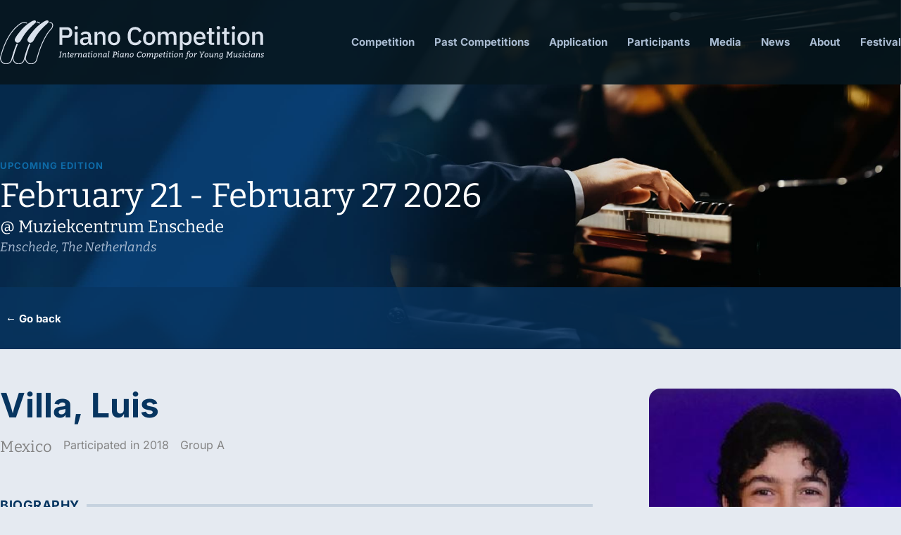

--- FILE ---
content_type: text/html; charset=UTF-8
request_url: https://pianocompetition.com/participant/villa-luis/
body_size: 67063
content:
<!doctype html>
<html lang="en-US">
<head>
	<meta charset="UTF-8">
	<meta name="viewport" content="width=device-width, initial-scale=1">
	<link rel="profile" href="https://gmpg.org/xfn/11">
	<title>Villa, Luis &#8211; Piano Competition</title>
<meta name='robots' content='max-image-preview:large' />
	<style>img:is([sizes="auto" i], [sizes^="auto," i]) { contain-intrinsic-size: 3000px 1500px }</style>
	<link rel="alternate" type="application/rss+xml" title="Piano Competition &raquo; Feed" href="https://pianocompetition.com/feed/" />
<script>
window._wpemojiSettings = {"baseUrl":"https:\/\/s.w.org\/images\/core\/emoji\/16.0.1\/72x72\/","ext":".png","svgUrl":"https:\/\/s.w.org\/images\/core\/emoji\/16.0.1\/svg\/","svgExt":".svg","source":{"concatemoji":"https:\/\/pianocompetition.com\/wp-includes\/js\/wp-emoji-release.min.js?ver=6.8.3"}};
/*! This file is auto-generated */
!function(s,n){var o,i,e;function c(e){try{var t={supportTests:e,timestamp:(new Date).valueOf()};sessionStorage.setItem(o,JSON.stringify(t))}catch(e){}}function p(e,t,n){e.clearRect(0,0,e.canvas.width,e.canvas.height),e.fillText(t,0,0);var t=new Uint32Array(e.getImageData(0,0,e.canvas.width,e.canvas.height).data),a=(e.clearRect(0,0,e.canvas.width,e.canvas.height),e.fillText(n,0,0),new Uint32Array(e.getImageData(0,0,e.canvas.width,e.canvas.height).data));return t.every(function(e,t){return e===a[t]})}function u(e,t){e.clearRect(0,0,e.canvas.width,e.canvas.height),e.fillText(t,0,0);for(var n=e.getImageData(16,16,1,1),a=0;a<n.data.length;a++)if(0!==n.data[a])return!1;return!0}function f(e,t,n,a){switch(t){case"flag":return n(e,"\ud83c\udff3\ufe0f\u200d\u26a7\ufe0f","\ud83c\udff3\ufe0f\u200b\u26a7\ufe0f")?!1:!n(e,"\ud83c\udde8\ud83c\uddf6","\ud83c\udde8\u200b\ud83c\uddf6")&&!n(e,"\ud83c\udff4\udb40\udc67\udb40\udc62\udb40\udc65\udb40\udc6e\udb40\udc67\udb40\udc7f","\ud83c\udff4\u200b\udb40\udc67\u200b\udb40\udc62\u200b\udb40\udc65\u200b\udb40\udc6e\u200b\udb40\udc67\u200b\udb40\udc7f");case"emoji":return!a(e,"\ud83e\udedf")}return!1}function g(e,t,n,a){var r="undefined"!=typeof WorkerGlobalScope&&self instanceof WorkerGlobalScope?new OffscreenCanvas(300,150):s.createElement("canvas"),o=r.getContext("2d",{willReadFrequently:!0}),i=(o.textBaseline="top",o.font="600 32px Arial",{});return e.forEach(function(e){i[e]=t(o,e,n,a)}),i}function t(e){var t=s.createElement("script");t.src=e,t.defer=!0,s.head.appendChild(t)}"undefined"!=typeof Promise&&(o="wpEmojiSettingsSupports",i=["flag","emoji"],n.supports={everything:!0,everythingExceptFlag:!0},e=new Promise(function(e){s.addEventListener("DOMContentLoaded",e,{once:!0})}),new Promise(function(t){var n=function(){try{var e=JSON.parse(sessionStorage.getItem(o));if("object"==typeof e&&"number"==typeof e.timestamp&&(new Date).valueOf()<e.timestamp+604800&&"object"==typeof e.supportTests)return e.supportTests}catch(e){}return null}();if(!n){if("undefined"!=typeof Worker&&"undefined"!=typeof OffscreenCanvas&&"undefined"!=typeof URL&&URL.createObjectURL&&"undefined"!=typeof Blob)try{var e="postMessage("+g.toString()+"("+[JSON.stringify(i),f.toString(),p.toString(),u.toString()].join(",")+"));",a=new Blob([e],{type:"text/javascript"}),r=new Worker(URL.createObjectURL(a),{name:"wpTestEmojiSupports"});return void(r.onmessage=function(e){c(n=e.data),r.terminate(),t(n)})}catch(e){}c(n=g(i,f,p,u))}t(n)}).then(function(e){for(var t in e)n.supports[t]=e[t],n.supports.everything=n.supports.everything&&n.supports[t],"flag"!==t&&(n.supports.everythingExceptFlag=n.supports.everythingExceptFlag&&n.supports[t]);n.supports.everythingExceptFlag=n.supports.everythingExceptFlag&&!n.supports.flag,n.DOMReady=!1,n.readyCallback=function(){n.DOMReady=!0}}).then(function(){return e}).then(function(){var e;n.supports.everything||(n.readyCallback(),(e=n.source||{}).concatemoji?t(e.concatemoji):e.wpemoji&&e.twemoji&&(t(e.twemoji),t(e.wpemoji)))}))}((window,document),window._wpemojiSettings);
</script>
<style id='wp-emoji-styles-inline-css'>

	img.wp-smiley, img.emoji {
		display: inline !important;
		border: none !important;
		box-shadow: none !important;
		height: 1em !important;
		width: 1em !important;
		margin: 0 0.07em !important;
		vertical-align: -0.1em !important;
		background: none !important;
		padding: 0 !important;
	}
</style>
<link rel='stylesheet' id='jet-engine-frontend-css' href='https://pianocompetition.com/wp-content/plugins/jet-engine/assets/css/frontend.css?ver=3.7.10' media='all' />
<link rel='stylesheet' id='pafe-extension-style-css' href='https://pianocompetition.com/wp-content/plugins/piotnet-addons-for-elementor-pro/assets/css/minify/extension.min.css?ver=7.1.67' media='all' />
<link rel='stylesheet' id='bodhi-svgs-attachment-css' href='https://pianocompetition.com/wp-content/plugins/svg-support/css/svgs-attachment.css' media='all' />
<link rel='stylesheet' id='hello-elementor-css' href='https://pianocompetition.com/wp-content/themes/hello-elementor/assets/css/reset.css?ver=3.4.5' media='all' />
<link rel='stylesheet' id='hello-elementor-theme-style-css' href='https://pianocompetition.com/wp-content/themes/hello-elementor/assets/css/theme.css?ver=3.4.5' media='all' />
<link rel='stylesheet' id='hello-elementor-header-footer-css' href='https://pianocompetition.com/wp-content/themes/hello-elementor/assets/css/header-footer.css?ver=3.4.5' media='all' />
<link rel='stylesheet' id='elementor-frontend-css' href='https://pianocompetition.com/wp-content/plugins/elementor/assets/css/frontend.min.css?ver=3.33.2' media='all' />
<link rel='stylesheet' id='widget-heading-css' href='https://pianocompetition.com/wp-content/plugins/elementor/assets/css/widget-heading.min.css?ver=3.33.2' media='all' />
<link rel='stylesheet' id='widget-image-css' href='https://pianocompetition.com/wp-content/plugins/elementor/assets/css/widget-image.min.css?ver=3.33.2' media='all' />
<link rel='stylesheet' id='widget-spacer-css' href='https://pianocompetition.com/wp-content/plugins/elementor/assets/css/widget-spacer.min.css?ver=3.33.2' media='all' />
<link rel='stylesheet' id='swiper-css' href='https://pianocompetition.com/wp-content/plugins/elementor/assets/lib/swiper/v8/css/swiper.min.css?ver=8.4.5' media='all' />
<link rel='stylesheet' id='e-swiper-css' href='https://pianocompetition.com/wp-content/plugins/elementor/assets/css/conditionals/e-swiper.min.css?ver=3.33.2' media='all' />
<link rel='stylesheet' id='widget-divider-css' href='https://pianocompetition.com/wp-content/plugins/elementor/assets/css/widget-divider.min.css?ver=3.33.2' media='all' />
<link rel='stylesheet' id='widget-video-css' href='https://pianocompetition.com/wp-content/plugins/elementor/assets/css/widget-video.min.css?ver=3.33.2' media='all' />
<link rel='stylesheet' id='elementor-icons-css' href='https://pianocompetition.com/wp-content/plugins/elementor/assets/lib/eicons/css/elementor-icons.min.css?ver=5.44.0' media='all' />
<link rel='stylesheet' id='elementor-post-2718-css' href='https://pianocompetition.com/wp-content/uploads/elementor/css/post-2718.css?ver=1764581462' media='all' />
<link rel='stylesheet' id='dashicons-css' href='https://pianocompetition.com/wp-includes/css/dashicons.min.css?ver=6.8.3' media='all' />
<link rel='stylesheet' id='jet-blog-css' href='https://pianocompetition.com/wp-content/plugins/jet-blog/assets/css/jet-blog.css?ver=2.4.7' media='all' />
<link rel='stylesheet' id='jet-tabs-frontend-css' href='https://pianocompetition.com/wp-content/plugins/jet-tabs/assets/css/jet-tabs-frontend.css?ver=2.2.12' media='all' />
<link rel='stylesheet' id='elementor-post-413-css' href='https://pianocompetition.com/wp-content/uploads/elementor/css/post-413.css?ver=1764581462' media='all' />
<link rel='stylesheet' id='elementor-post-312-css' href='https://pianocompetition.com/wp-content/uploads/elementor/css/post-312.css?ver=1764581462' media='all' />
<link rel='stylesheet' id='elementor-post-1262-css' href='https://pianocompetition.com/wp-content/uploads/elementor/css/post-1262.css?ver=1764581471' media='all' />
<link rel='stylesheet' id='microthemer-css' href='https://pianocompetition.com/wp-content/micro-themes/active-styles.css?mts=293&#038;ver=6.8.3' media='all' />
<link rel='stylesheet' id='elementor-gf-local-roboto-css' href='https://pianocompetition.com/wp-content/uploads/elementor/google-fonts/css/roboto.css?ver=1742245058' media='all' />
<link rel='stylesheet' id='elementor-gf-local-robotoslab-css' href='https://pianocompetition.com/wp-content/uploads/elementor/google-fonts/css/robotoslab.css?ver=1742245061' media='all' />
<link rel='stylesheet' id='elementor-gf-local-inter-css' href='https://pianocompetition.com/wp-content/uploads/elementor/google-fonts/css/inter.css?ver=1742245066' media='all' />
<link rel='stylesheet' id='elementor-gf-local-bitter-css' href='https://pianocompetition.com/wp-content/uploads/elementor/google-fonts/css/bitter.css?ver=1742245053' media='all' />
<link rel='stylesheet' id='elementor-icons-shared-0-css' href='https://pianocompetition.com/wp-content/plugins/elementor/assets/lib/font-awesome/css/fontawesome.min.css?ver=5.15.3' media='all' />
<link rel='stylesheet' id='elementor-icons-fa-solid-css' href='https://pianocompetition.com/wp-content/plugins/elementor/assets/lib/font-awesome/css/solid.min.css?ver=5.15.3' media='all' />
<script src="https://pianocompetition.com/wp-includes/js/jquery/jquery.min.js?ver=3.7.1" id="jquery-core-js"></script>
<script src="https://pianocompetition.com/wp-includes/js/jquery/jquery-migrate.min.js?ver=3.4.1" id="jquery-migrate-js"></script>
<script src="https://pianocompetition.com/wp-content/plugins/piotnet-addons-for-elementor-pro/assets/js/minify/extension.min.js?ver=7.1.67" id="pafe-extension-js"></script>
<link rel="https://api.w.org/" href="https://pianocompetition.com/wp-json/" /><link rel="alternate" title="JSON" type="application/json" href="https://pianocompetition.com/wp-json/wp/v2/participant/1744" /><link rel="EditURI" type="application/rsd+xml" title="RSD" href="https://pianocompetition.com/xmlrpc.php?rsd" />
<meta name="generator" content="WordPress 6.8.3" />
<link rel="canonical" href="https://pianocompetition.com/participant/villa-luis/" />
<link rel='shortlink' href='https://pianocompetition.com/?p=1744' />
<link rel="alternate" title="oEmbed (JSON)" type="application/json+oembed" href="https://pianocompetition.com/wp-json/oembed/1.0/embed?url=https%3A%2F%2Fpianocompetition.com%2Fparticipant%2Fvilla-luis%2F" />
<link rel="alternate" title="oEmbed (XML)" type="text/xml+oembed" href="https://pianocompetition.com/wp-json/oembed/1.0/embed?url=https%3A%2F%2Fpianocompetition.com%2Fparticipant%2Fvilla-luis%2F&#038;format=xml" />
<meta name="viewport" content="width=device-width, initial-scale=1" /><meta name="generator" content="Elementor 3.33.2; features: additional_custom_breakpoints; settings: css_print_method-external, google_font-enabled, font_display-auto">
<link rel="icon" href="https://pianocompetition.com/wp-content/uploads/2020/03/PianoCompetition_favicon-150x150.png" sizes="32x32" />
<link rel="icon" href="https://pianocompetition.com/wp-content/uploads/2020/03/PianoCompetition_favicon-300x300.png" sizes="192x192" />
<link rel="apple-touch-icon" href="https://pianocompetition.com/wp-content/uploads/2020/03/PianoCompetition_favicon-300x300.png" />
<meta name="msapplication-TileImage" content="https://pianocompetition.com/wp-content/uploads/2020/03/PianoCompetition_favicon-300x300.png" />
<style>.pswp.pafe-lightbox-modal {display: none;}</style>		<style id="wp-custom-css">
			.page-header {display:none;} 		</style>
		</head>
<body class="wp-singular participant-template-default single single-participant postid-1744 wp-embed-responsive wp-theme-hello-elementor mt-1744 mt-participant-villa-luis hello-elementor-default elementor-default elementor-kit-2718 elementor-page-1262">


<a class="skip-link screen-reader-text" href="#content">Skip to content</a>

		<header data-elementor-type="header" data-elementor-id="413" class="elementor elementor-413 elementor-location-header" data-elementor-post-type="elementor_library">
					<section class="elementor-section elementor-top-section elementor-element elementor-element-9c07a57 elementor-section-stretched elementor-section-full_width ang-section-padding-no elementor-section-height-default elementor-section-height-default elementor-repeater-item-none elementor-repeater-item-none_hover" data-id="9c07a57" data-element_type="section" data-settings="{&quot;stretch_section&quot;:&quot;section-stretched&quot;}">
						<div class="elementor-container elementor-column-gap-no">
					<div class="elementor-column elementor-col-100 elementor-top-column elementor-element elementor-element-e41758f elementor-repeater-item-none elementor-repeater-item-none_hover" data-id="e41758f" data-element_type="column">
			<div class="elementor-widget-wrap elementor-element-populated">
						<div class="elementor-element elementor-element-7a1da40 elementor-repeater-item-none elementor-repeater-item-none_hover elementor-widget elementor-widget-template" data-id="7a1da40" data-element_type="widget" data-widget_type="template.default">
				<div class="elementor-widget-container">
							<div class="elementor-template">
					<div data-elementor-type="section" data-elementor-id="136" class="elementor elementor-136 elementor-location-header" data-elementor-post-type="elementor_library">
					<section data-dce-background-color="rgba(6, 22, 30, 0.89)" class="elementor-section elementor-top-section elementor-element elementor-element-2c151466 elementor-section-height-min-height elementor-section-stretched elementor-section-boxed ang-section-padding-initial elementor-section-height-default elementor-section-items-middle elementor-repeater-item-none elementor-repeater-item-none_hover" data-id="2c151466" data-element_type="section" data-settings="{&quot;background_background&quot;:&quot;classic&quot;,&quot;stretch_section&quot;:&quot;section-stretched&quot;}">
						<div class="elementor-container elementor-column-gap-default">
					<div class="elementor-column elementor-col-50 elementor-top-column elementor-element elementor-element-1baf5fde elementor-repeater-item-none elementor-repeater-item-none_hover" data-id="1baf5fde" data-element_type="column">
			<div class="elementor-widget-wrap elementor-element-populated">
						<div class="elementor-element elementor-element-7ddc6374 elementor-widget__width-auto external_elementor-repeater-item-none_external elementor-repeater-item-none elementor-repeater-item-none_hover elementor-widget elementor-widget-image" data-id="7ddc6374" data-element_type="widget" data-widget_type="image.default">
				<div class="elementor-widget-container">
																<a href="/">
							<img width="384" height="64" src="https://pianocompetition.com/wp-content/uploads/2020/01/Logo.svg" class="attachment-large size-large wp-image-112" alt="" />								</a>
															</div>
				</div>
					</div>
		</div>
				<div class="elementor-column elementor-col-50 elementor-top-column elementor-element elementor-element-45a6d935 elementor-repeater-item-none elementor-repeater-item-none_hover" data-id="45a6d935" data-element_type="column">
			<div class="elementor-widget-wrap elementor-element-populated">
						<div class="elementor-element elementor-element-365abb5c elementor-nav-menu__align-end elementor-nav-menu--stretch elementor-nav-menu__text-align-center elementor-nav-menu--dropdown-tablet elementor-nav-menu--toggle elementor-nav-menu--burger elementor-repeater-item-none elementor-repeater-item-none_hover elementor-widget elementor-widget-nav-menu" data-id="365abb5c" data-element_type="widget" data-settings="{&quot;full_width&quot;:&quot;stretch&quot;,&quot;_animation&quot;:&quot;none&quot;,&quot;layout&quot;:&quot;horizontal&quot;,&quot;submenu_icon&quot;:{&quot;value&quot;:&quot;&lt;i class=\&quot;fas fa-caret-down\&quot; aria-hidden=\&quot;true\&quot;&gt;&lt;\/i&gt;&quot;,&quot;library&quot;:&quot;fa-solid&quot;},&quot;toggle&quot;:&quot;burger&quot;}" data-widget_type="nav-menu.default">
				<div class="elementor-widget-container">
								<nav aria-label="Menu" class="elementor-nav-menu--main elementor-nav-menu__container elementor-nav-menu--layout-horizontal e--pointer-underline e--animation-none">
				<ul id="menu-1-365abb5c" class="elementor-nav-menu"><li class="menu-item menu-item-type-custom menu-item-object-custom menu-item-1082"><a href="/competition/summary/" class="elementor-item">Competition</a></li>
<li class="menu-item menu-item-type-custom menu-item-object-custom menu-item-1083"><a href="/competitions/" class="elementor-item">Past Competitions</a></li>
<li class="menu-item menu-item-type-custom menu-item-object-custom menu-item-1084"><a href="/application/howtoapply/" class="elementor-item">Application</a></li>
<li class="menu-item menu-item-type-custom menu-item-object-custom menu-item-1085"><a href="/participants/winners/" class="elementor-item">Participants</a></li>
<li class="menu-item menu-item-type-custom menu-item-object-custom menu-item-1086"><a href="/media/" class="elementor-item">Media</a></li>
<li class="menu-item menu-item-type-custom menu-item-object-custom menu-item-1087"><a href="/news/" class="elementor-item">News</a></li>
<li class="menu-item menu-item-type-custom menu-item-object-custom menu-item-1088"><a href="/about/info/" class="elementor-item">About</a></li>
<li class="menu-item menu-item-type-post_type menu-item-object-page menu-item-7010"><a href="https://pianocompetition.com/piano-festival/" class="elementor-item">Festival</a></li>
</ul>			</nav>
					<div class="elementor-menu-toggle" role="button" tabindex="0" aria-label="Menu Toggle" aria-expanded="false">
			<i aria-hidden="true" role="presentation" class="elementor-menu-toggle__icon--open eicon-menu-bar"></i><i aria-hidden="true" role="presentation" class="elementor-menu-toggle__icon--close eicon-close"></i>		</div>
					<nav class="elementor-nav-menu--dropdown elementor-nav-menu__container" aria-hidden="true">
				<ul id="menu-2-365abb5c" class="elementor-nav-menu"><li class="menu-item menu-item-type-custom menu-item-object-custom menu-item-1082"><a href="/competition/summary/" class="elementor-item" tabindex="-1">Competition</a></li>
<li class="menu-item menu-item-type-custom menu-item-object-custom menu-item-1083"><a href="/competitions/" class="elementor-item" tabindex="-1">Past Competitions</a></li>
<li class="menu-item menu-item-type-custom menu-item-object-custom menu-item-1084"><a href="/application/howtoapply/" class="elementor-item" tabindex="-1">Application</a></li>
<li class="menu-item menu-item-type-custom menu-item-object-custom menu-item-1085"><a href="/participants/winners/" class="elementor-item" tabindex="-1">Participants</a></li>
<li class="menu-item menu-item-type-custom menu-item-object-custom menu-item-1086"><a href="/media/" class="elementor-item" tabindex="-1">Media</a></li>
<li class="menu-item menu-item-type-custom menu-item-object-custom menu-item-1087"><a href="/news/" class="elementor-item" tabindex="-1">News</a></li>
<li class="menu-item menu-item-type-custom menu-item-object-custom menu-item-1088"><a href="/about/info/" class="elementor-item" tabindex="-1">About</a></li>
<li class="menu-item menu-item-type-post_type menu-item-object-page menu-item-7010"><a href="https://pianocompetition.com/piano-festival/" class="elementor-item" tabindex="-1">Festival</a></li>
</ul>			</nav>
						</div>
				</div>
					</div>
		</div>
					</div>
		</section>
				</div>
				</div>
						</div>
				</div>
					</div>
		</div>
					</div>
		</section>
				<section data-dce-background-image-url="http://pianocompetition.com/wp-content/uploads/2020/01/HeaderImage-Index.jpg" class="elementor-section elementor-top-section elementor-element elementor-element-a41c071 elementor-section-height-min-height elementor-section-items-bottom elementor-section-content-bottom ang-section-padding-no elementor-section-boxed elementor-section-height-default elementor-repeater-item-none elementor-repeater-item-none_hover" data-id="a41c071" data-element_type="section" data-settings="{&quot;background_background&quot;:&quot;classic&quot;}">
						<div class="elementor-container elementor-column-gap-no">
					<div class="elementor-column elementor-col-100 elementor-top-column elementor-element elementor-element-ee6a573 elementor-repeater-item-none elementor-repeater-item-none_hover" data-id="ee6a573" data-element_type="column">
			<div class="elementor-widget-wrap elementor-element-populated">
						<div data-dce-title-color="#0E6BA8" class="elementor-element elementor-element-ca72a90 dc-has-condition dc-condition-in_array elementor-repeater-item-none elementor-repeater-item-none_hover elementor-widget elementor-widget-heading" data-id="ca72a90" data-element_type="widget" data-widget_type="heading.default">
				<div class="elementor-widget-container">
					<div class="elementor-heading-title elementor-size-default">UPCOMING EDITION</div>				</div>
				</div>
		<!-- hidden widget 1744-beea773 --><!-- hidden widget 1744-6648f82 -->		<div data-dce-title-color="#FFFFFF" class="elementor-element elementor-element-4687ed3 dc-has-condition dc-condition-in_array elementor-repeater-item-none elementor-repeater-item-none_hover elementor-widget elementor-widget-heading" data-id="4687ed3" data-element_type="widget" data-widget_type="heading.default">
				<div class="elementor-widget-container">
					<div class="elementor-heading-title elementor-size-default">February 21 - February 27 2026</div>				</div>
				</div>
		<!-- hidden widget 1744-b676712 -->		<div data-dce-title-color="#FFFFFF" class="elementor-element elementor-element-59cf815 elementor-repeater-item-none elementor-repeater-item-none_hover elementor-widget elementor-widget-heading" data-id="59cf815" data-element_type="widget" data-widget_type="heading.default">
				<div class="elementor-widget-container">
					<div class="elementor-heading-title elementor-size-default">@ Muziekcentrum Enschede</div>				</div>
				</div>
				<div data-dce-title-color="#A9BBD1" class="elementor-element elementor-element-3dca4ba elementor-repeater-item-none elementor-repeater-item-none_hover elementor-widget elementor-widget-heading" data-id="3dca4ba" data-element_type="widget" data-widget_type="heading.default">
				<div class="elementor-widget-container">
					<div class="elementor-heading-title elementor-size-default">Enschede, The Netherlands</div>				</div>
				</div>
					</div>
		</div>
					</div>
		</section>
				</header>
				<div data-elementor-type="single" data-elementor-id="1262" class="elementor elementor-1262 elementor-location-single post-1744 participant type-participant status-publish hentry years-year-2018 groups-group-a" data-elementor-post-type="elementor_library">
					<section data-dce-background-color="rgba(7, 53, 96, 0.75)" class="elementor-section elementor-top-section elementor-element elementor-element-8166063 ang-section-padding-no elementor-section-boxed elementor-section-height-default elementor-section-height-default elementor-repeater-item-none elementor-repeater-item-none_hover" data-id="8166063" data-element_type="section" id="topmenubox" data-settings="{&quot;background_background&quot;:&quot;classic&quot;}">
						<div class="elementor-container elementor-column-gap-no">
					<div class="elementor-column elementor-col-100 elementor-top-column elementor-element elementor-element-4efbebc elementor-repeater-item-none elementor-repeater-item-none_hover" data-id="4efbebc" data-element_type="column">
			<div class="elementor-widget-wrap elementor-element-populated">
						<div class="elementor-element elementor-element-5265593 elementor-repeater-item-none elementor-repeater-item-none_hover elementor-widget elementor-widget-template" data-id="5265593" data-element_type="widget" data-widget_type="template.default">
				<div class="elementor-widget-container">
							<div class="elementor-template">
					<div data-elementor-type="section" data-elementor-id="2192" class="elementor elementor-2192 elementor-location-single" data-elementor-post-type="elementor_library">
					<section class="elementor-section elementor-top-section elementor-element elementor-element-67917f9 elementor-section-height-min-height elementor-section-content-middle ang-section-padding-no elementor-section-boxed elementor-section-height-default elementor-section-items-middle elementor-repeater-item-none elementor-repeater-item-none_hover" data-id="67917f9" data-element_type="section">
						<div class="elementor-container elementor-column-gap-no">
					<div class="elementor-column elementor-col-50 elementor-top-column elementor-element elementor-element-a4cd0c5 elementor-repeater-item-none elementor-repeater-item-none_hover" data-id="a4cd0c5" data-element_type="column">
			<div class="elementor-widget-wrap elementor-element-populated">
						<div data-dce-title-color="#FFFFFF" class="elementor-element elementor-element-b640c0e go-back-link elementor-repeater-item-none elementor-repeater-item-none_hover elementor-widget elementor-widget-heading" data-id="b640c0e" data-element_type="widget" data-widget_type="heading.default">
				<div class="elementor-widget-container">
					<div class="elementor-heading-title elementor-size-default"><a href="#go-back">← Go back</a></div>				</div>
				</div>
					</div>
		</div>
				<div class="elementor-column elementor-col-50 elementor-top-column elementor-element elementor-element-ce33b7b elementor-repeater-item-none elementor-repeater-item-none_hover" data-id="ce33b7b" data-element_type="column">
			<div class="elementor-widget-wrap elementor-element-populated">
						<div class="elementor-element elementor-element-e5e18b3 elementor-repeater-item-none elementor-repeater-item-none_hover elementor-widget elementor-widget-template" data-id="e5e18b3" data-element_type="widget" data-widget_type="template.default">
				<div class="elementor-widget-container">
							<div class="elementor-template">
					<div data-elementor-type="section" data-elementor-id="2156" class="elementor elementor-2156 elementor-location-single" data-elementor-post-type="elementor_library">
					<section class="elementor-section elementor-top-section elementor-element elementor-element-a8f1333 ang-section-padding-no elementor-section-boxed elementor-section-height-default elementor-section-height-default elementor-repeater-item-none elementor-repeater-item-none_hover" data-id="a8f1333" data-element_type="section">
						<div class="elementor-container elementor-column-gap-no">
					<div class="elementor-column elementor-col-100 elementor-top-column elementor-element elementor-element-475654a elementor-repeater-item-none elementor-repeater-item-none_hover" data-id="475654a" data-element_type="column">
			<div class="elementor-widget-wrap elementor-element-populated">
				<!-- hidden widget 1744-82af8a4 --><!-- hidden widget 1744-35aa5df -->			</div>
		</div>
					</div>
		</section>
				</div>
				</div>
						</div>
				</div>
					</div>
		</div>
					</div>
		</section>
				</div>
				</div>
						</div>
				</div>
					</div>
		</div>
					</div>
		</section>
				<section class="elementor-section elementor-top-section elementor-element elementor-element-e1c4305 ang-section-padding-no elementor-section-boxed elementor-section-height-default elementor-section-height-default elementor-repeater-item-none elementor-repeater-item-none_hover" data-id="e1c4305" data-element_type="section">
						<div class="elementor-container elementor-column-gap-no">
					<div class="elementor-column elementor-col-50 elementor-top-column elementor-element elementor-element-fe2893f elementor-repeater-item-none elementor-repeater-item-none_hover" data-id="fe2893f" data-element_type="column">
			<div class="elementor-widget-wrap elementor-element-populated">
						<div data-dce-title-color="#073560" class="elementor-element elementor-element-db95131 elementor-repeater-item-none elementor-repeater-item-none_hover elementor-widget elementor-widget-heading" data-id="db95131" data-element_type="widget" data-widget_type="heading.default">
				<div class="elementor-widget-container">
					<h1 class="elementor-heading-title elementor-size-default">Villa, Luis</h1>				</div>
				</div>
				<div data-dce-title-color="#848484" class="elementor-element elementor-element-889f168 elementor-widget__width-auto elementor-repeater-item-none elementor-repeater-item-none_hover elementor-widget elementor-widget-heading" data-id="889f168" data-element_type="widget" data-widget_type="heading.default">
				<div class="elementor-widget-container">
					<div class="elementor-heading-title elementor-size-default">Mexico</div>				</div>
				</div>
				<div data-dce-title-color="#848484" class="elementor-element elementor-element-897f1cd elementor-widget__width-auto elementor-repeater-item-none elementor-repeater-item-none_hover elementor-widget elementor-widget-heading" data-id="897f1cd" data-element_type="widget" data-widget_type="heading.default">
				<div class="elementor-widget-container">
					<div class="elementor-heading-title elementor-size-default">Participated in 2018</div>				</div>
				</div>
				<div data-dce-title-color="#848484" class="elementor-element elementor-element-949b711 elementor-widget__width-auto elementor-repeater-item-none elementor-repeater-item-none_hover elementor-widget elementor-widget-heading" data-id="949b711" data-element_type="widget" data-widget_type="heading.default">
				<div class="elementor-widget-container">
					<div class="elementor-heading-title elementor-size-default"><span>Group A</span></div>				</div>
				</div>
				<div class="elementor-element elementor-element-783b082 elementor-repeater-item-none elementor-repeater-item-none_hover elementor-widget elementor-widget-spacer" data-id="783b082" data-element_type="widget" data-widget_type="spacer.default">
				<div class="elementor-widget-container">
							<div class="elementor-spacer">
			<div class="elementor-spacer-inner"></div>
		</div>
						</div>
				</div>
		<!-- hidden widget 1744-38d315b --><!-- hidden widget 1744-5652bc8 --><!-- hidden widget 1744-3498675 --><!-- hidden widget 1744-342e0b9 -->		<div data-dce-text-color="#073560" class="elementor-element elementor-element-98c7984 elementor-widget-divider--view-line_text elementor-widget-divider--element-align-left elementor-repeater-item-none elementor-repeater-item-none_hover elementor-widget elementor-widget-divider" data-id="98c7984" data-element_type="widget" data-widget_type="divider.default">
				<div class="elementor-widget-container">
							<div class="elementor-divider">
			<span class="elementor-divider-separator">
							<span class="elementor-divider__text elementor-divider__element">
				Biography				</span>
						</span>
		</div>
						</div>
				</div>
				<div data-dce-text-color="#06161E" class="elementor-element elementor-element-66ef95d elementor-repeater-item-none elementor-repeater-item-none_hover elementor-widget elementor-widget-text-editor" data-id="66ef95d" data-element_type="widget" data-widget_type="text-editor.default">
				<div class="elementor-widget-container">
									<b>Born on , HuixquIlucan (Mexico).
</b><br>
Started to play piano at the age of 9 with Prof. Delia de la Torre.								</div>
				</div>
				<div data-dce-text-color="#06161E" class="elementor-element elementor-element-86f74e9 dc-has-condition dc-condition-not_empty elementor-repeater-item-none elementor-repeater-item-none_hover elementor-widget elementor-widget-text-editor" data-id="86f74e9" data-element_type="widget" data-widget_type="text-editor.default">
				<div class="elementor-widget-container">
									Since 2013 till 2018 has studied at the FAMUS, UANL with Prof. Natalia TIbets.								</div>
				</div>
				<div data-dce-text-color="#06161E" class="elementor-element elementor-element-86e5fa9 dc-has-condition dc-condition-not_empty elementor-repeater-item-none elementor-repeater-item-none_hover elementor-widget elementor-widget-text-editor" data-id="86e5fa9" data-element_type="widget" data-widget_type="text-editor.default">
				<div class="elementor-widget-container">
									Since 2015 till 2018 has studied at the IUBA, Colima with Prof. Vlada Vassilieva.								</div>
				</div>
		<!-- hidden widget 1744-d0fbccc -->		<div data-dce-text-color="#06161E" class="elementor-element elementor-element-e96aba8 dc-has-condition dc-condition-not_empty elementor-repeater-item-none elementor-repeater-item-none_hover elementor-widget elementor-widget-text-editor" data-id="e96aba8" data-element_type="widget" data-widget_type="text-editor.default">
				<div class="elementor-widget-container">
									Attended masterclasses of  Tatiana Gerasimova.								</div>
				</div>
				<div data-dce-text-color="#06161E" class="elementor-element elementor-element-876346f dc-has-condition dc-condition-not_empty elementor-repeater-item-none elementor-repeater-item-none_hover elementor-widget elementor-widget-text-editor" data-id="876346f" data-element_type="widget" data-widget_type="text-editor.default">
				<div class="elementor-widget-container">
									<p>Attended masterclasses of  Eduardo Delgado.</p>								</div>
				</div>
				<div data-dce-text-color="#073560" class="elementor-element elementor-element-b432385 elementor-widget-divider--view-line_text elementor-widget-divider--element-align-left dc-has-condition dc-condition-not_empty elementor-repeater-item-none elementor-repeater-item-none_hover elementor-widget elementor-widget-divider" data-id="b432385" data-element_type="widget" data-widget_type="divider.default">
				<div class="elementor-widget-container">
							<div class="elementor-divider">
			<span class="elementor-divider-separator">
							<span class="elementor-divider__text elementor-divider__element">
				Competitions				</span>
						</span>
		</div>
						</div>
				</div>
				<div data-dce-text-color="#06161E" class="elementor-element elementor-element-a91cbb3 dc-has-condition dc-condition-not_empty elementor-repeater-item-none elementor-repeater-item-none_hover elementor-widget elementor-widget-text-editor" data-id="a91cbb3" data-element_type="widget" data-widget_type="text-editor.default">
				<div class="elementor-widget-container">
									Received 1st prize of Vancouver International Festival of Russian Music, 2017.								</div>
				</div>
				<div data-dce-text-color="#06161E" class="elementor-element elementor-element-98f87df dc-has-condition dc-condition-not_empty elementor-repeater-item-none elementor-repeater-item-none_hover elementor-widget elementor-widget-text-editor" data-id="98f87df" data-element_type="widget" data-widget_type="text-editor.default">
				<div class="elementor-widget-container">
									Received 2nd prize Concerto cat. and 3rd prize Solo Advanced cat. of The Karmel Klavier Indianapolis competition, 2017.								</div>
				</div>
				<div data-dce-text-color="#06161E" class="elementor-element elementor-element-6d1c2b5 dc-has-condition dc-condition-not_empty elementor-repeater-item-none elementor-repeater-item-none_hover elementor-widget elementor-widget-text-editor" data-id="6d1c2b5" data-element_type="widget" data-widget_type="text-editor.default">
				<div class="elementor-widget-container">
									Received 1st prize Intermediate level of Concurso Internacional de Piano Cuervo &#8211; Petrof, Tequila, 2018.								</div>
				</div>
				<div data-dce-text-color="#073560" class="elementor-element elementor-element-50a1750 elementor-widget-divider--view-line_text elementor-widget-divider--element-align-left dc-has-condition dc-condition-not_empty elementor-repeater-item-none elementor-repeater-item-none_hover elementor-widget elementor-widget-divider" data-id="50a1750" data-element_type="widget" data-widget_type="divider.default">
				<div class="elementor-widget-container">
							<div class="elementor-divider">
			<span class="elementor-divider-separator">
							<span class="elementor-divider__text elementor-divider__element">
				Repertoire				</span>
						</span>
		</div>
						</div>
				</div>
				<div data-dce-title-color="#0E6BA8" class="elementor-element elementor-element-150ff64 elementor-repeater-item-none elementor-repeater-item-none_hover elementor-widget elementor-widget-heading" data-id="150ff64" data-element_type="widget" data-widget_type="heading.default">
				<div class="elementor-widget-container">
					<div class="elementor-heading-title elementor-size-default">FIRST ROUND</div>				</div>
				</div>
				<div data-dce-text-color="#06161E" class="elementor-element elementor-element-4f6d6cc dc-has-condition dc-condition-not_empty elementor-repeater-item-none elementor-repeater-item-none_hover elementor-widget elementor-widget-text-editor" data-id="4f6d6cc" data-element_type="widget" data-widget_type="text-editor.default">
				<div class="elementor-widget-container">
									— J. S. Bach – Prelude and Fugue C sharp major WK i BWV 848								</div>
				</div>
				<div data-dce-text-color="#06161E" class="elementor-element elementor-element-d7f9d2f dc-has-condition dc-condition-not_empty elementor-repeater-item-none elementor-repeater-item-none_hover elementor-widget elementor-widget-text-editor" data-id="d7f9d2f" data-element_type="widget" data-widget_type="text-editor.default">
				<div class="elementor-widget-container">
									— F. Chopin – Study in c-moll op.10 no.12								</div>
				</div>
		<!-- hidden widget 1744-8d42cbb --><!-- hidden widget 1744-76e88af --><!-- hidden widget 1744-1a25e8e --><!-- hidden widget 1744-86e6fe2 --><!-- hidden widget 1744-01ac542 -->		<div data-dce-title-color="#0E6BA8" class="elementor-element elementor-element-c0b13da elementor-repeater-item-none elementor-repeater-item-none_hover elementor-widget elementor-widget-heading" data-id="c0b13da" data-element_type="widget" data-widget_type="heading.default">
				<div class="elementor-widget-container">
					<div class="elementor-heading-title elementor-size-default">Second round</div>				</div>
				</div>
				<div data-dce-text-color="#06161E" class="elementor-element elementor-element-6b12570 dc-has-condition dc-condition-not_empty elementor-repeater-item-none elementor-repeater-item-none_hover elementor-widget elementor-widget-text-editor" data-id="6b12570" data-element_type="widget" data-widget_type="text-editor.default">
				<div class="elementor-widget-container">
									— W. A. Mozart – Sonata KV 310 in a minor 2nd and 3rd mov.								</div>
				</div>
				<div data-dce-text-color="#06161E" class="elementor-element elementor-element-b3e32f7 dc-has-condition dc-condition-not_empty elementor-repeater-item-none elementor-repeater-item-none_hover elementor-widget elementor-widget-text-editor" data-id="b3e32f7" data-element_type="widget" data-widget_type="text-editor.default">
				<div class="elementor-widget-container">
									— V. Filipenko – Toccata								</div>
				</div>
		<!-- hidden widget 1744-10b5991 --><!-- hidden widget 1744-a039921 --><!-- hidden widget 1744-d7fa59b --><!-- hidden widget 1744-a700926 --><!-- hidden widget 1744-d08e4e8 --><!-- hidden widget 1744-249cc44 --><!-- hidden widget 1744-06f4143 --><!-- hidden widget 1744-507259c --><!-- hidden widget 1744-9c79438 --><!-- hidden section 1744-6c7db58 --><!-- hidden widget 1744-da0063f --><!-- hidden widget 1744-4bde3c1 -->		<div class="elementor-element elementor-element-e9c4329 elementor-repeater-item-none elementor-repeater-item-none_hover elementor-widget elementor-widget-spacer" data-id="e9c4329" data-element_type="widget" data-widget_type="spacer.default">
				<div class="elementor-widget-container">
							<div class="elementor-spacer">
			<div class="elementor-spacer-inner"></div>
		</div>
						</div>
				</div>
				<div class="elementor-element elementor-element-f086b9f elementor-mobile-align-justify elementor-repeater-item-none elementor-repeater-item-none_hover elementor-widget elementor-widget-button" data-id="f086b9f" data-element_type="widget" data-widget_type="button.default">
				<div class="elementor-widget-container">
									<div class="elementor-button-wrapper">
					<a class="elementor-button elementor-button-link elementor-size-md" href="#go-back">
						<span class="elementor-button-content-wrapper">
									<span class="elementor-button-text">← Back to list</span>
					</span>
					</a>
				</div>
								</div>
				</div>
					</div>
		</div>
				<div class="elementor-column elementor-col-50 elementor-top-column elementor-element elementor-element-ab58a16 elementor-repeater-item-none elementor-repeater-item-none_hover" data-id="ab58a16" data-element_type="column">
			<div class="elementor-widget-wrap elementor-element-populated">
						<div class="elementor-element elementor-element-447493e external_elementor-repeater-item-none_external elementor-repeater-item-none elementor-repeater-item-none_hover elementor-widget elementor-widget-image" data-id="447493e" data-element_type="widget" data-widget_type="image.default">
				<div class="elementor-widget-container">
															<img width="300" height="300" src="https://pianocompetition.com/wp-content/uploads/2020/01/FOOx7nkmj.jpg" class="attachment-1536x1536 size-1536x1536 wp-image-1745" alt="" srcset="https://pianocompetition.com/wp-content/uploads/2020/01/FOOx7nkmj.jpg 300w, https://pianocompetition.com/wp-content/uploads/2020/01/FOOx7nkmj-150x150.jpg 150w" sizes="(max-width: 300px) 100vw, 300px" />															</div>
				</div>
					</div>
		</div>
					</div>
		</section>
				<section class="elementor-section elementor-top-section elementor-element elementor-element-da7e150 ang-section-padding-no elementor-section-boxed elementor-section-height-default elementor-section-height-default elementor-repeater-item-none elementor-repeater-item-none_hover" data-id="da7e150" data-element_type="section">
						<div class="elementor-container elementor-column-gap-default">
					<div class="elementor-column elementor-col-100 elementor-top-column elementor-element elementor-element-b016c8c elementor-repeater-item-none elementor-repeater-item-none_hover" data-id="b016c8c" data-element_type="column">
			<div class="elementor-widget-wrap elementor-element-populated">
						<div class="elementor-element elementor-element-929c3e5 elementor-repeater-item-none elementor-repeater-item-none_hover elementor-widget elementor-widget-spacer" data-id="929c3e5" data-element_type="widget" data-widget_type="spacer.default">
				<div class="elementor-widget-container">
							<div class="elementor-spacer">
			<div class="elementor-spacer-inner"></div>
		</div>
						</div>
				</div>
					</div>
		</div>
					</div>
		</section>
				</div>
				<footer data-elementor-type="footer" data-elementor-id="312" class="elementor elementor-312 elementor-location-footer" data-elementor-post-type="elementor_library">
					<section data-dce-background-color="#FFFFFF" class="elementor-section elementor-top-section elementor-element elementor-element-c8abf07 ang-section-padding-no elementor-section-boxed elementor-section-height-default elementor-section-height-default elementor-repeater-item-none elementor-repeater-item-none_hover" data-id="c8abf07" data-element_type="section" data-settings="{&quot;background_background&quot;:&quot;classic&quot;}">
						<div class="elementor-container elementor-column-gap-default">
					<div class="elementor-column elementor-col-100 elementor-top-column elementor-element elementor-element-af27019 elementor-repeater-item-none elementor-repeater-item-none_hover" data-id="af27019" data-element_type="column">
			<div class="elementor-widget-wrap elementor-element-populated">
						<div class="elementor-element elementor-element-019b88c elementor-repeater-item-none elementor-repeater-item-none_hover elementor-widget elementor-widget-template" data-id="019b88c" data-element_type="widget" data-widget_type="template.default">
				<div class="elementor-widget-container">
							<div class="elementor-template">
					<div data-elementor-type="section" data-elementor-id="286" class="elementor elementor-286 elementor-location-footer" data-elementor-post-type="elementor_library">
					<section data-dce-background-color="#FFFFFF" class="elementor-section elementor-top-section elementor-element elementor-element-7b90936 elementor-section-height-min-height ang-section-padding-no elementor-section-boxed elementor-section-height-default elementor-section-items-middle elementor-repeater-item-none elementor-repeater-item-none_hover" data-id="7b90936" data-element_type="section" data-settings="{&quot;background_background&quot;:&quot;classic&quot;}">
						<div class="elementor-container elementor-column-gap-default">
					<div class="elementor-column elementor-col-100 elementor-top-column elementor-element elementor-element-2a88531 elementor-repeater-item-none elementor-repeater-item-none_hover" data-id="2a88531" data-element_type="column">
			<div class="elementor-widget-wrap elementor-element-populated">
						<div data-dce-title-color="#A9BBD1" class="elementor-element elementor-element-5d28f7c detaillink elementor-repeater-item-none elementor-repeater-item-none_hover elementor-widget elementor-widget-heading" data-id="5d28f7c" data-element_type="widget" data-widget_type="heading.default">
				<div class="elementor-widget-container">
					<span class="elementor-heading-title elementor-size-default">Our sponsors</span>				</div>
				</div>
				<div class="elementor-element elementor-element-a41759b elementor-arrows-position-outside elementor-repeater-item-none elementor-repeater-item-none_hover elementor-widget elementor-widget-image-carousel" data-id="a41759b" data-element_type="widget" data-settings="{&quot;slides_to_show&quot;:&quot;6&quot;,&quot;slides_to_show_tablet&quot;:&quot;5&quot;,&quot;slides_to_show_mobile&quot;:&quot;2&quot;,&quot;slides_to_scroll&quot;:&quot;2&quot;,&quot;slides_to_scroll_tablet&quot;:&quot;1&quot;,&quot;slides_to_scroll_mobile&quot;:&quot;1&quot;,&quot;navigation&quot;:&quot;arrows&quot;,&quot;autoplay_speed&quot;:7000,&quot;speed&quot;:323,&quot;image_spacing_custom&quot;:{&quot;unit&quot;:&quot;px&quot;,&quot;size&quot;:80,&quot;sizes&quot;:[]},&quot;autoplay&quot;:&quot;yes&quot;,&quot;pause_on_hover&quot;:&quot;yes&quot;,&quot;pause_on_interaction&quot;:&quot;yes&quot;,&quot;infinite&quot;:&quot;yes&quot;,&quot;image_spacing_custom_tablet&quot;:{&quot;unit&quot;:&quot;px&quot;,&quot;size&quot;:&quot;&quot;,&quot;sizes&quot;:[]},&quot;image_spacing_custom_mobile&quot;:{&quot;unit&quot;:&quot;px&quot;,&quot;size&quot;:&quot;&quot;,&quot;sizes&quot;:[]}}" data-widget_type="image-carousel.default">
				<div class="elementor-widget-container">
							<div class="elementor-image-carousel-wrapper swiper" role="region" aria-roledescription="carousel" aria-label="Image Carousel" dir="ltr">
			<div class="elementor-image-carousel swiper-wrapper" aria-live="off">
								<div class="swiper-slide" role="group" aria-roledescription="slide" aria-label="1 of 13"><figure class="swiper-slide-inner"><img class="swiper-slide-image" src="https://pianocompetition.com/wp-content/uploads/2020/01/SponsorLogo-GEnschede.jpg" alt="SponsorLogo-GEnschede" /></figure></div><div class="swiper-slide" role="group" aria-roledescription="slide" aria-label="2 of 13"><figure class="swiper-slide-inner"><img class="swiper-slide-image" src="https://pianocompetition.com/wp-content/uploads/2020/01/SponsorLogo-Schumer.jpg" alt="SponsorLogo-Schumer" /></figure></div><div class="swiper-slide" role="group" aria-roledescription="slide" aria-label="3 of 13"><figure class="swiper-slide-inner"><img class="swiper-slide-image" src="https://pianocompetition.com/wp-content/uploads/2020/01/SponsorLogo-Overijssel.jpg" alt="SponsorLogo-Overijssel" /></figure></div><div class="swiper-slide" role="group" aria-roledescription="slide" aria-label="4 of 13"><figure class="swiper-slide-inner"><img class="swiper-slide-image" src="https://pianocompetition.com/wp-content/uploads/2020/01/SponsorLogo-Kaliber.jpg" alt="SponsorLogo-Kaliber" /></figure></div><div class="swiper-slide" role="group" aria-roledescription="slide" aria-label="5 of 13"><figure class="swiper-slide-inner"><img class="swiper-slide-image" src="https://pianocompetition.com/wp-content/uploads/2020/01/SponsorLogo-MIRhosting.jpg" alt="SponsorLogo-MIRhosting" /></figure></div><div class="swiper-slide" role="group" aria-roledescription="slide" aria-label="6 of 13"><figure class="swiper-slide-inner"><img class="swiper-slide-image" src="https://pianocompetition.com/wp-content/uploads/2020/01/SponsorLogo-TCH.jpg" alt="SponsorLogo-TCH" /></figure></div><div class="swiper-slide" role="group" aria-roledescription="slide" aria-label="7 of 13"><figure class="swiper-slide-inner"><img class="swiper-slide-image" src="https://pianocompetition.com/wp-content/uploads/2020/04/houtmaat-300x65.jpg" alt="De houtmaat" /></figure></div><div class="swiper-slide" role="group" aria-roledescription="slide" aria-label="8 of 13"><figure class="swiper-slide-inner"><img class="swiper-slide-image" src="https://pianocompetition.com/wp-content/uploads/2021/11/AAF-logo-2021-member-web.jpg" alt="alt=&quot;&quot;" /></figure></div><div class="swiper-slide" role="group" aria-roledescription="slide" aria-label="9 of 13"><figure class="swiper-slide-inner"><img class="swiper-slide-image" src="https://pianocompetition.com/wp-content/uploads/2021/11/artez-300x29.jpg" alt="artez" /></figure></div><div class="swiper-slide" role="group" aria-roledescription="slide" aria-label="10 of 13"><figure class="swiper-slide-inner"><img class="swiper-slide-image" src="https://pianocompetition.com/wp-content/uploads/2025/05/CF-RGB-helblauw-300x116.png" alt="CF-RGB-helblauw" /></figure></div><div class="swiper-slide" role="group" aria-roledescription="slide" aria-label="11 of 13"><figure class="swiper-slide-inner"><img class="swiper-slide-image" src="https://pianocompetition.com/wp-content/uploads/2025/05/te-Sligte-logo-300x150.jpg" alt="te Sligte-logo" /></figure></div><div class="swiper-slide" role="group" aria-roledescription="slide" aria-label="12 of 13"><figure class="swiper-slide-inner"><img class="swiper-slide-image" src="https://pianocompetition.com/wp-content/uploads/2026/01/Fransen-Fonds-300x47.jpg" alt="Screenshot" /></figure></div><div class="swiper-slide" role="group" aria-roledescription="slide" aria-label="13 of 13"><figure class="swiper-slide-inner"><img class="swiper-slide-image" src="https://pianocompetition.com/wp-content/uploads/2025/12/zabawasRGB-300x78.jpg" alt="zabawasRGB" /></figure></div>			</div>
												<div class="elementor-swiper-button elementor-swiper-button-prev" role="button" tabindex="0">
						<i aria-hidden="true" class="eicon-chevron-left"></i>					</div>
					<div class="elementor-swiper-button elementor-swiper-button-next" role="button" tabindex="0">
						<i aria-hidden="true" class="eicon-chevron-right"></i>					</div>
				
									</div>
						</div>
				</div>
					</div>
		</div>
					</div>
		</section>
				</div>
				</div>
						</div>
				</div>
					</div>
		</div>
					</div>
		</section>
				<section data-dce-background-color="#06161E" class="elementor-section elementor-top-section elementor-element elementor-element-3ced166 elementor-section-height-min-height ang-section-padding-no elementor-section-boxed elementor-section-height-default elementor-section-items-middle elementor-repeater-item-none elementor-repeater-item-none_hover" data-id="3ced166" data-element_type="section" data-settings="{&quot;background_background&quot;:&quot;classic&quot;}">
						<div class="elementor-container elementor-column-gap-no">
					<div class="elementor-column elementor-col-20 elementor-top-column elementor-element elementor-element-bc3f149 elementor-repeater-item-none elementor-repeater-item-none_hover" data-id="bc3f149" data-element_type="column">
			<div class="elementor-widget-wrap elementor-element-populated">
						<div class="elementor-element elementor-element-ebae0ad footerlinks elementor-repeater-item-none elementor-repeater-item-none_hover elementor-widget elementor-widget-text-editor" data-id="ebae0ad" data-element_type="widget" data-widget_type="text-editor.default">
				<div class="elementor-widget-container">
									<p><a href="/">Home</a><br /><a href="/competition/summary/">Competition</a><br /><a href="/competitions/">Past competitions</a></p>								</div>
				</div>
					</div>
		</div>
				<div class="elementor-column elementor-col-20 elementor-top-column elementor-element elementor-element-c006512 elementor-repeater-item-none elementor-repeater-item-none_hover" data-id="c006512" data-element_type="column">
			<div class="elementor-widget-wrap elementor-element-populated">
						<div class="elementor-element elementor-element-f55d2fb footerlinks elementor-repeater-item-none elementor-repeater-item-none_hover elementor-widget elementor-widget-text-editor" data-id="f55d2fb" data-element_type="widget" data-widget_type="text-editor.default">
				<div class="elementor-widget-container">
									<p><a href="/application/howtoapply/">Application</a><br /><a href="/participants/winners/">Participants</a><br /><a href="/media/">Media</a></p>								</div>
				</div>
					</div>
		</div>
				<div class="elementor-column elementor-col-20 elementor-top-column elementor-element elementor-element-179b044 elementor-repeater-item-none elementor-repeater-item-none_hover" data-id="179b044" data-element_type="column">
			<div class="elementor-widget-wrap elementor-element-populated">
						<div class="elementor-element elementor-element-ce22dc5 footerlinks elementor-repeater-item-none elementor-repeater-item-none_hover elementor-widget elementor-widget-text-editor" data-id="ce22dc5" data-element_type="widget" data-widget_type="text-editor.default">
				<div class="elementor-widget-container">
									<p><a href="/news/">News</a><br /><a href="/about/info/">About</a></p>								</div>
				</div>
					</div>
		</div>
				<div class="elementor-column elementor-col-20 elementor-top-column elementor-element elementor-element-46ac753 elementor-hidden-tablet elementor-hidden-phone elementor-repeater-item-none elementor-repeater-item-none_hover" data-id="46ac753" data-element_type="column">
			<div class="elementor-widget-wrap elementor-element-populated">
						<div class="elementor-element elementor-element-e13ea8d external_elementor-repeater-item-none_external elementor-repeater-item-none elementor-repeater-item-none_hover elementor-widget elementor-widget-image" data-id="e13ea8d" data-element_type="widget" data-widget_type="image.default">
				<div class="elementor-widget-container">
																<a href="/">
							<img width="78" height="64" src="https://pianocompetition.com/wp-content/uploads/2020/01/Symbol.svg" class="attachment-large size-large wp-image-309" alt="" />								</a>
															</div>
				</div>
					</div>
		</div>
				<div class="elementor-column elementor-col-20 elementor-top-column elementor-element elementor-element-bb47583 elementor-repeater-item-none elementor-repeater-item-none_hover" data-id="bb47583" data-element_type="column">
			<div class="elementor-widget-wrap elementor-element-populated">
						<div data-dce-text-color="#A9BBD1" class="elementor-element elementor-element-9c2af2c elementor-repeater-item-none elementor-repeater-item-none_hover elementor-widget elementor-widget-text-editor" data-id="9c2af2c" data-element_type="widget" data-widget_type="text-editor.default">
				<div class="elementor-widget-container">
									© 2001—2020 International Piano Competition For Young Musicians. All rights reserved.<br>
Site design by <a href="https://leytman.com" target="_blank" style="color: #A9BBD1">leytman.design</a>								</div>
				</div>
					</div>
		</div>
					</div>
		</section>
				</footer>
		
<script type='text/javascript'>
/* <![CDATA[ */
var hasJetBlogPlaylist = 0;
/* ]]> */
</script>
<script type="speculationrules">
{"prefetch":[{"source":"document","where":{"and":[{"href_matches":"\/*"},{"not":{"href_matches":["\/wp-*.php","\/wp-admin\/*","\/wp-content\/uploads\/*","\/wp-content\/*","\/wp-content\/plugins\/*","\/wp-content\/themes\/hello-elementor\/*","\/*\\?(.+)"]}},{"not":{"selector_matches":"a[rel~=\"nofollow\"]"}},{"not":{"selector_matches":".no-prefetch, .no-prefetch a"}}]},"eagerness":"conservative"}]}
</script>

<script>
	jQuery(document).ready(()=>{
		$ = jQuery;
		urlExtra = window.location.search;
		$('.archive-button-photos a').attr('href', $('.archive-button-photos a').attr('href') + urlExtra);
		$('.archive-button-videos a').attr('href', $('.archive-button-videos a').attr('href') + urlExtra);
		$('.media-year select').on('change', ()=>{
  			setTimeout('location.reload()', 100);
		});
	});
</script>

<link rel='stylesheet' id='elementor-post-136-css' href='https://pianocompetition.com/wp-content/uploads/elementor/css/post-136.css?ver=1764581463' media='all' />
<link rel='stylesheet' id='widget-nav-menu-css' href='https://pianocompetition.com/wp-content/plugins/elementor-pro/assets/css/widget-nav-menu.min.css?ver=3.33.1' media='all' />
<link rel='stylesheet' id='elementor-post-2192-css' href='https://pianocompetition.com/wp-content/uploads/elementor/css/post-2192.css?ver=1764581471' media='all' />
<link rel='stylesheet' id='elementor-post-2156-css' href='https://pianocompetition.com/wp-content/uploads/elementor/css/post-2156.css?ver=1764581471' media='all' />
<link rel='stylesheet' id='elementor-post-286-css' href='https://pianocompetition.com/wp-content/uploads/elementor/css/post-286.css?ver=1764581463' media='all' />
<link rel='stylesheet' id='widget-image-carousel-css' href='https://pianocompetition.com/wp-content/plugins/elementor/assets/css/widget-image-carousel.min.css?ver=3.33.2' media='all' />
<script src="https://pianocompetition.com/wp-content/plugins/dynamicconditions/Public/js/dynamic-conditions-public.js?ver=1.7.5" id="dynamic-conditions-js"></script>
<script src="https://pianocompetition.com/wp-content/plugins/elementor/assets/js/webpack.runtime.min.js?ver=3.33.2" id="elementor-webpack-runtime-js"></script>
<script src="https://pianocompetition.com/wp-content/plugins/elementor/assets/js/frontend-modules.min.js?ver=3.33.2" id="elementor-frontend-modules-js"></script>
<script src="https://pianocompetition.com/wp-includes/js/jquery/ui/core.min.js?ver=1.13.3" id="jquery-ui-core-js"></script>
<script id="elementor-frontend-js-before">
var elementorFrontendConfig = {"environmentMode":{"edit":false,"wpPreview":false,"isScriptDebug":false},"i18n":{"shareOnFacebook":"Share on Facebook","shareOnTwitter":"Share on Twitter","pinIt":"Pin it","download":"Download","downloadImage":"Download image","fullscreen":"Fullscreen","zoom":"Zoom","share":"Share","playVideo":"Play Video","previous":"Previous","next":"Next","close":"Close","a11yCarouselPrevSlideMessage":"Previous slide","a11yCarouselNextSlideMessage":"Next slide","a11yCarouselFirstSlideMessage":"This is the first slide","a11yCarouselLastSlideMessage":"This is the last slide","a11yCarouselPaginationBulletMessage":"Go to slide"},"is_rtl":false,"breakpoints":{"xs":0,"sm":480,"md":768,"lg":1025,"xl":1440,"xxl":1600},"responsive":{"breakpoints":{"mobile":{"label":"Mobile Portrait","value":767,"default_value":767,"direction":"max","is_enabled":true},"mobile_extra":{"label":"Mobile Landscape","value":880,"default_value":880,"direction":"max","is_enabled":false},"tablet":{"label":"Tablet Portrait","value":1024,"default_value":1024,"direction":"max","is_enabled":true},"tablet_extra":{"label":"Tablet Landscape","value":1200,"default_value":1200,"direction":"max","is_enabled":false},"laptop":{"label":"Laptop","value":1366,"default_value":1366,"direction":"max","is_enabled":false},"widescreen":{"label":"Widescreen","value":2400,"default_value":2400,"direction":"min","is_enabled":false}},"hasCustomBreakpoints":false},"version":"3.33.2","is_static":false,"experimentalFeatures":{"additional_custom_breakpoints":true,"home_screen":true,"global_classes_should_enforce_capabilities":true,"e_variables":true,"cloud-library":true,"e_opt_in_v4_page":true,"import-export-customization":true,"e_pro_variables":true},"urls":{"assets":"https:\/\/pianocompetition.com\/wp-content\/plugins\/elementor\/assets\/","ajaxurl":"https:\/\/pianocompetition.com\/wp-admin\/admin-ajax.php","uploadUrl":"https:\/\/pianocompetition.com\/wp-content\/uploads"},"nonces":{"floatingButtonsClickTracking":"8403d5178c"},"swiperClass":"swiper","settings":{"page":[],"editorPreferences":[],"dynamicooo":[]},"kit":{"body_background_background":"classic","active_breakpoints":["viewport_mobile","viewport_tablet"],"global_image_lightbox":"yes","lightbox_enable_counter":"yes","lightbox_enable_fullscreen":"yes","lightbox_enable_zoom":"yes","lightbox_enable_share":"yes","lightbox_title_src":"title","lightbox_description_src":"description"},"post":{"id":1744,"title":"Villa%2C%20Luis%20%E2%80%93%20Piano%20Competition","excerpt":"","featuredImage":false}};
</script>
<script src="https://pianocompetition.com/wp-content/plugins/elementor/assets/js/frontend.min.js?ver=3.33.2" id="elementor-frontend-js"></script>
<script src="https://pianocompetition.com/wp-content/plugins/elementor-pro/assets/lib/smartmenus/jquery.smartmenus.min.js?ver=1.2.1" id="smartmenus-js"></script>
<script src="https://pianocompetition.com/wp-content/plugins/jet-engine/assets/lib/jet-plugins/jet-plugins.js?ver=1.1.0" id="jet-plugins-js"></script>
<script id="jet-engine-frontend-js-extra">
var JetEngineSettings = {"ajaxurl":"https:\/\/pianocompetition.com\/wp-admin\/admin-ajax.php","ajaxlisting":"https:\/\/pianocompetition.com\/participant\/villa-luis\/?nocache=1768751791","restNonce":"ab897fb403","hoverActionTimeout":"400","post_id":"1744","query_builder":{"custom_ids":[]}};
</script>
<script src="https://pianocompetition.com/wp-content/plugins/jet-engine/assets/js/frontend.js?ver=3.7.10" id="jet-engine-frontend-js"></script>
<script src="https://pianocompetition.com/wp-content/plugins/elementor/assets/lib/swiper/v8/swiper.min.js?ver=8.4.5" id="swiper-js"></script>
<script src="https://pianocompetition.com/wp-content/plugins/elementor-pro/assets/js/webpack-pro.runtime.min.js?ver=3.33.1" id="elementor-pro-webpack-runtime-js"></script>
<script src="https://pianocompetition.com/wp-includes/js/dist/hooks.min.js?ver=4d63a3d491d11ffd8ac6" id="wp-hooks-js"></script>
<script src="https://pianocompetition.com/wp-includes/js/dist/i18n.min.js?ver=5e580eb46a90c2b997e6" id="wp-i18n-js"></script>
<script id="wp-i18n-js-after">
wp.i18n.setLocaleData( { 'text direction\u0004ltr': [ 'ltr' ] } );
</script>
<script id="elementor-pro-frontend-js-before">
var ElementorProFrontendConfig = {"ajaxurl":"https:\/\/pianocompetition.com\/wp-admin\/admin-ajax.php","nonce":"a9a021e906","urls":{"assets":"https:\/\/pianocompetition.com\/wp-content\/plugins\/elementor-pro\/assets\/","rest":"https:\/\/pianocompetition.com\/wp-json\/"},"settings":{"lazy_load_background_images":false},"popup":{"hasPopUps":true},"shareButtonsNetworks":{"facebook":{"title":"Facebook","has_counter":true},"twitter":{"title":"Twitter"},"linkedin":{"title":"LinkedIn","has_counter":true},"pinterest":{"title":"Pinterest","has_counter":true},"reddit":{"title":"Reddit","has_counter":true},"vk":{"title":"VK","has_counter":true},"odnoklassniki":{"title":"OK","has_counter":true},"tumblr":{"title":"Tumblr"},"digg":{"title":"Digg"},"skype":{"title":"Skype"},"stumbleupon":{"title":"StumbleUpon","has_counter":true},"mix":{"title":"Mix"},"telegram":{"title":"Telegram"},"pocket":{"title":"Pocket","has_counter":true},"xing":{"title":"XING","has_counter":true},"whatsapp":{"title":"WhatsApp"},"email":{"title":"Email"},"print":{"title":"Print"},"x-twitter":{"title":"X"},"threads":{"title":"Threads"}},"facebook_sdk":{"lang":"en_US","app_id":""},"lottie":{"defaultAnimationUrl":"https:\/\/pianocompetition.com\/wp-content\/plugins\/elementor-pro\/modules\/lottie\/assets\/animations\/default.json"}};
</script>
<script src="https://pianocompetition.com/wp-content/plugins/elementor-pro/assets/js/frontend.min.js?ver=3.33.1" id="elementor-pro-frontend-js"></script>
<script src="https://pianocompetition.com/wp-content/plugins/elementor-pro/assets/js/elements-handlers.min.js?ver=3.33.1" id="pro-elements-handlers-js"></script>
<script id="jet-elements-js-extra">
var jetElements = {"ajaxUrl":"https:\/\/pianocompetition.com\/wp-admin\/admin-ajax.php","isMobile":"false","templateApiUrl":"https:\/\/pianocompetition.com\/wp-json\/jet-elements-api\/v1\/elementor-template","devMode":"false","messages":{"invalidMail":"Please specify a valid e-mail"}};
</script>
<script src="https://pianocompetition.com/wp-content/plugins/jet-elements/assets/js/jet-elements.min.js?ver=2.7.12.1" id="jet-elements-js"></script>
<script id="jet-tabs-frontend-js-extra">
var JetTabsSettings = {"ajaxurl":"https:\/\/pianocompetition.com\/wp-admin\/admin-ajax.php","isMobile":"false","templateApiUrl":"https:\/\/pianocompetition.com\/wp-json\/jet-tabs-api\/v1\/elementor-template","devMode":"false","isSelfRequest":""};
</script>
<script src="https://pianocompetition.com/wp-content/plugins/jet-tabs/assets/js/jet-tabs-frontend.min.js?ver=2.2.12" id="jet-tabs-frontend-js"></script>
<script src="https://pianocompetition.com/wp-content/plugins/piotnet-addons-for-elementor-pro/assets/js/minify/purify.min.js?ver=7.1.67" id="purify-js"></script>
<script id="pafe-custom-css-script-js-extra">
var elementData = {"postID":"1744"};
</script>
<script src="https://pianocompetition.com/wp-content/plugins/piotnet-addons-for-elementor-pro/assets/js/minify/custom-css.js?ver=7.1.67" id="pafe-custom-css-script-js"></script>
<script id="jet-blog-js-extra">
var JetBlogSettings = {"ajaxurl":"https:\/\/pianocompetition.com\/participant\/villa-luis\/?nocache=1768751791&jet_blog_ajax=1"};
</script>
<script src="https://pianocompetition.com/wp-content/plugins/jet-blog/assets/js/jet-blog.min.js?ver=2.4.7" id="jet-blog-js"></script>
 <script>
    document.addEventListener('DOMContentLoaded', function () {
      document.querySelectorAll('a[href$="#go-back"]').forEach(function (link) {
        link.addEventListener('click', function (e) {
          e.preventDefault();

          if (window.history.length > 1) {
            window.history.back();
          } else {
            window.location.href = '/participants/'; // страница списка
          }
        });
      });
    });
  </script>
<div class="pafe-break-point" data-pafe-break-point-md="767" data-pafe-break-point-lg="1024" data-pafe-ajax-url="https://pianocompetition.com/wp-admin/admin-ajax.php"></div><div data-pafe-form-builder-tinymce-upload="https://pianocompetition.com/wp-content/plugins/piotnet-addons-for-elementor-pro/inc/tinymce/tinymce-upload.php"></div><div data-pafe-plugin-url="https://pianocompetition.com/wp-content/plugins"></div>
</body>
</html>


--- FILE ---
content_type: text/css
request_url: https://pianocompetition.com/wp-content/uploads/elementor/css/post-413.css?ver=1764581462
body_size: 9476
content:
.elementor-413 .elementor-element.elementor-element-a41c071 > .elementor-container > .elementor-column > .elementor-widget-wrap{align-content:flex-end;align-items:flex-end;}.elementor-413 .elementor-element.elementor-element-a41c071:not(.elementor-motion-effects-element-type-background), .elementor-413 .elementor-element.elementor-element-a41c071 > .elementor-motion-effects-container > .elementor-motion-effects-layer{background-image:url("https://pianocompetition.com/wp-content/uploads/2020/01/HeaderImage-Index.jpg");background-position:center center;background-repeat:no-repeat;background-size:cover;}.elementor-413 .elementor-element.elementor-element-a41c071 > .elementor-container{min-height:504px;}.elementor-413 .elementor-element.elementor-element-a41c071{transition:background 0.3s, border 0.3s, border-radius 0.3s, box-shadow 0.3s;margin-top:-128px;margin-bottom:56px;z-index:1;}.elementor-413 .elementor-element.elementor-element-a41c071 > .elementor-background-overlay{transition:background 0.3s, border-radius 0.3s, opacity 0.3s;}.elementor-bc-flex-widget .elementor-413 .elementor-element.elementor-element-ee6a573.elementor-column .elementor-widget-wrap{align-items:flex-end;}.elementor-413 .elementor-element.elementor-element-ee6a573.elementor-column.elementor-element[data-element_type="column"] > .elementor-widget-wrap.elementor-element-populated{align-content:flex-end;align-items:flex-end;}.elementor-413 .elementor-element.elementor-element-ee6a573 > .elementor-widget-wrap > .elementor-widget:not(.elementor-widget__width-auto):not(.elementor-widget__width-initial):not(:last-child):not(.elementor-absolute){margin-bottom:0px;}.elementor-413 .elementor-element.elementor-element-ee6a573 > .elementor-element-populated{margin:0px 0px 112px 0px;--e-column-margin-right:0px;--e-column-margin-left:0px;}.elementor-widget-heading.elementor-widget-heading .elementor-heading-title, .elementor-widget-heading.elementor-widget-heading .elementor-heading-title.elementor-heading-title a{color:var( --e-global-color-primary );}.elementor-413 .elementor-element.elementor-element-ca72a90 > .elementor-widget-container{margin:0px 0px 4px 0px;padding:0px 0px 0px 0px;}.elementor-413 .elementor-element.elementor-element-ca72a90 .elementor-heading-title{font-family:"Inter", Sans-serif;font-size:13px;font-weight:bold;text-transform:uppercase;letter-spacing:1px;}.elementor-413 .elementor-element.elementor-element-ca72a90.elementor-widget-heading .elementor-heading-title, .elementor-413 .elementor-element.elementor-element-ca72a90.elementor-widget-heading .elementor-heading-title.elementor-heading-title a{color:#0E6BA8;}.elementor-413 .elementor-element.elementor-element-beea773 > .elementor-widget-container{margin:0px 0px 4px 0px;padding:0px 0px 0px 0px;}.elementor-413 .elementor-element.elementor-element-beea773 .elementor-heading-title{font-family:"Inter", Sans-serif;font-size:13px;font-weight:bold;text-transform:uppercase;letter-spacing:1px;}.elementor-413 .elementor-element.elementor-element-beea773.elementor-widget-heading .elementor-heading-title, .elementor-413 .elementor-element.elementor-element-beea773.elementor-widget-heading .elementor-heading-title.elementor-heading-title a{color:#0E6BA8;}.elementor-413 .elementor-element.elementor-element-6648f82 > .elementor-widget-container{margin:0px 0px 4px 0px;padding:0px 0px 0px 0px;}.elementor-413 .elementor-element.elementor-element-6648f82 .elementor-heading-title{font-family:"Inter", Sans-serif;font-size:13px;font-weight:bold;text-transform:uppercase;letter-spacing:1px;}.elementor-413 .elementor-element.elementor-element-6648f82.elementor-widget-heading .elementor-heading-title, .elementor-413 .elementor-element.elementor-element-6648f82.elementor-widget-heading .elementor-heading-title.elementor-heading-title a{color:#0E6BA8;}.elementor-413 .elementor-element.elementor-element-4687ed3 > .elementor-widget-container{margin:8px 0px 0px 0px;padding:0px 0px 0px 0px;}.elementor-413 .elementor-element.elementor-element-4687ed3 .elementor-heading-title{font-family:"Bitter", Sans-serif;font-size:48px;font-weight:normal;line-height:1em;}.elementor-413 .elementor-element.elementor-element-4687ed3.elementor-widget-heading .elementor-heading-title, .elementor-413 .elementor-element.elementor-element-4687ed3.elementor-widget-heading .elementor-heading-title.elementor-heading-title a{color:#FFFFFF;}.elementor-413 .elementor-element.elementor-element-b676712 > .elementor-widget-container{margin:8px 0px 8px 0px;padding:0px 0px 0px 0px;}.elementor-413 .elementor-element.elementor-element-b676712 .elementor-heading-title{font-family:"Bitter", Sans-serif;font-size:48px;font-weight:normal;line-height:1em;}.elementor-413 .elementor-element.elementor-element-b676712.elementor-widget-heading .elementor-heading-title, .elementor-413 .elementor-element.elementor-element-b676712.elementor-widget-heading .elementor-heading-title.elementor-heading-title a{color:#FFFFFF;}.elementor-413 .elementor-element.elementor-element-59cf815 > .elementor-widget-container{margin:8px 0px 0px 0px;}.elementor-413 .elementor-element.elementor-element-59cf815 .elementor-heading-title{font-family:"Bitter", Sans-serif;font-size:24px;font-weight:normal;}.elementor-413 .elementor-element.elementor-element-59cf815.elementor-widget-heading .elementor-heading-title, .elementor-413 .elementor-element.elementor-element-59cf815.elementor-widget-heading .elementor-heading-title.elementor-heading-title a{color:#FFFFFF;}.elementor-413 .elementor-element.elementor-element-3dca4ba > .elementor-widget-container{margin:8px 0px 24px 0px;}.elementor-413 .elementor-element.elementor-element-3dca4ba .elementor-heading-title{font-family:"Bitter", Sans-serif;font-size:18px;font-weight:normal;font-style:italic;}.elementor-413 .elementor-element.elementor-element-3dca4ba.elementor-widget-heading .elementor-heading-title, .elementor-413 .elementor-element.elementor-element-3dca4ba.elementor-widget-heading .elementor-heading-title.elementor-heading-title a{color:#A9BBD1;}.elementor-413:not(.elementor-motion-effects-element-type-background), .elementor-413 > .elementor-motion-effects-container > .elementor-motion-effects-layer{background-color:#E5EAF1;}.elementor-413{padding:0px 0px 0px 0px;}.elementor-theme-builder-content-area{height:400px;}.elementor-location-header:before, .elementor-location-footer:before{content:"";display:table;clear:both;}@media(max-width:1024px){.elementor-413 .elementor-element.elementor-element-9c07a57{margin-top:0px;margin-bottom:0px;}.elementor-413 .elementor-element.elementor-element-9c07a57.elementor-section{padding:0px 0px 0px 0px;}.elementor-413 .elementor-element.elementor-element-e41758f > .elementor-widget-wrap > .elementor-widget:not(.elementor-widget__width-auto):not(.elementor-widget__width-initial):not(:last-child):not(.elementor-absolute){margin-bottom:0px;}.elementor-413 .elementor-element.elementor-element-a41c071 > .elementor-container{min-height:544px;}.elementor-413 .elementor-element.elementor-element-a41c071.elementor-section{padding:0px 16px 0px 16px;}.elementor-bc-flex-widget .elementor-413 .elementor-element.elementor-element-ee6a573.elementor-column .elementor-widget-wrap{align-items:flex-start;}.elementor-413 .elementor-element.elementor-element-ee6a573.elementor-column.elementor-element[data-element_type="column"] > .elementor-widget-wrap.elementor-element-populated{align-content:flex-start;align-items:flex-start;}.elementor-413 .elementor-element.elementor-element-ee6a573 > .elementor-element-populated{margin:0px 0px 128px 0px;--e-column-margin-right:0px;--e-column-margin-left:0px;}.elementor-413 .elementor-element.elementor-element-4687ed3 .elementor-heading-title{font-size:50px;}.elementor-413 .elementor-element.elementor-element-b676712 .elementor-heading-title{font-size:50px;}.elementor-413 .elementor-element.elementor-element-59cf815 .elementor-heading-title{font-size:26px;}.elementor-413 .elementor-element.elementor-element-3dca4ba .elementor-heading-title{font-size:16px;}}@media(max-width:767px){.elementor-413 .elementor-element.elementor-element-a41c071 > .elementor-container{min-height:368px;}.elementor-413 .elementor-element.elementor-element-a41c071:not(.elementor-motion-effects-element-type-background), .elementor-413 .elementor-element.elementor-element-a41c071 > .elementor-motion-effects-container > .elementor-motion-effects-layer{background-position:-264px 0px;}.elementor-413 .elementor-element.elementor-element-a41c071{margin-top:-88px;margin-bottom:40px;}.elementor-413 .elementor-element.elementor-element-a41c071.elementor-section{padding:0px 0px 0px 8px;}.elementor-413 .elementor-element.elementor-element-ee6a573 > .elementor-widget-wrap > .elementor-widget:not(.elementor-widget__width-auto):not(.elementor-widget__width-initial):not(:last-child):not(.elementor-absolute){margin-bottom:0px;}.elementor-413 .elementor-element.elementor-element-ee6a573 > .elementor-element-populated{margin:0px 0px 72px 0px;--e-column-margin-right:0px;--e-column-margin-left:0px;}.elementor-413 .elementor-element.elementor-element-4687ed3 .elementor-heading-title{font-size:28px;}.elementor-413 .elementor-element.elementor-element-b676712 .elementor-heading-title{font-size:28px;}.elementor-413 .elementor-element.elementor-element-59cf815 .elementor-heading-title{font-size:20px;}.elementor-413 .elementor-element.elementor-element-3dca4ba .elementor-heading-title{font-size:16px;}}













--- FILE ---
content_type: text/css
request_url: https://pianocompetition.com/wp-content/uploads/elementor/css/post-1262.css?ver=1764581471
body_size: 21579
content:
.elementor-1262 .elementor-element.elementor-element-8166063:not(.elementor-motion-effects-element-type-background), .elementor-1262 .elementor-element.elementor-element-8166063 > .elementor-motion-effects-container > .elementor-motion-effects-layer{background-color:rgba(7, 53, 96, 0.75);}.elementor-1262 .elementor-element.elementor-element-8166063{transition:background 0.3s, border 0.3s, border-radius 0.3s, box-shadow 0.3s;margin-top:-144px;margin-bottom:56px;z-index:9999;}.elementor-1262 .elementor-element.elementor-element-8166063 > .elementor-background-overlay{transition:background 0.3s, border-radius 0.3s, opacity 0.3s;}.elementor-1262 .elementor-element.elementor-element-fe2893f > .elementor-widget-wrap > .elementor-widget:not(.elementor-widget__width-auto):not(.elementor-widget__width-initial):not(:last-child):not(.elementor-absolute){margin-bottom:0px;}.elementor-1262 .elementor-element.elementor-element-fe2893f{-webkit-order:1;-ms-flex-order:1;order:1;}.elementor-1262 .elementor-element.elementor-element-fe2893f > .elementor-element-populated.elementor-element-populated.elementor-element-populated{padding:0px 80px 0px 0px;}.elementor-widget-heading.elementor-widget-heading .elementor-heading-title, .elementor-widget-heading.elementor-widget-heading .elementor-heading-title.elementor-heading-title a{color:var( --e-global-color-primary );}.elementor-1262 .elementor-element.elementor-element-db95131 > .elementor-widget-container{margin:0px 0px 24px 0px;}.elementor-1262 .elementor-element.elementor-element-db95131.elementor-widget-heading .elementor-heading-title, .elementor-1262 .elementor-element.elementor-element-db95131.elementor-widget-heading .elementor-heading-title.elementor-heading-title a{color:#073560;}.elementor-1262 .elementor-element.elementor-element-889f168{width:auto;max-width:auto;}.elementor-1262 .elementor-element.elementor-element-889f168 > .elementor-widget-container{margin:0px 16px 0px 0px;}.elementor-1262 .elementor-element.elementor-element-889f168 .elementor-heading-title{font-family:"Bitter", Sans-serif;font-size:22px;}.elementor-1262 .elementor-element.elementor-element-889f168.elementor-widget-heading .elementor-heading-title, .elementor-1262 .elementor-element.elementor-element-889f168.elementor-widget-heading .elementor-heading-title.elementor-heading-title a{color:#848484;}.elementor-1262 .elementor-element.elementor-element-897f1cd{width:auto;max-width:auto;}.elementor-1262 .elementor-element.elementor-element-897f1cd > .elementor-widget-container{margin:0px 16px 0px 0px;}.elementor-1262 .elementor-element.elementor-element-897f1cd.elementor-widget-heading .elementor-heading-title, .elementor-1262 .elementor-element.elementor-element-897f1cd.elementor-widget-heading .elementor-heading-title.elementor-heading-title a{color:#848484;}.elementor-1262 .elementor-element.elementor-element-949b711{width:auto;max-width:auto;}.elementor-1262 .elementor-element.elementor-element-949b711 > .elementor-widget-container{margin:0px 16px 0px 0px;}.elementor-1262 .elementor-element.elementor-element-949b711.elementor-widget-heading .elementor-heading-title, .elementor-1262 .elementor-element.elementor-element-949b711.elementor-widget-heading .elementor-heading-title.elementor-heading-title a{color:#848484;}.elementor-1262 .elementor-element.elementor-element-783b082{--spacer-size:16px;}.elementor-1262 .elementor-element.elementor-element-38d315b{width:auto;max-width:auto;}.elementor-1262 .elementor-element.elementor-element-38d315b > .elementor-widget-container{background-color:#F5A623;padding:0px 16px 2px 16px;border-radius:20px 20px 20px 20px;}.elementor-1262 .elementor-element.elementor-element-38d315b .elementor-heading-title{font-size:13px;font-weight:bold;text-transform:uppercase;letter-spacing:0.5px;}.elementor-1262 .elementor-element.elementor-element-38d315b.elementor-widget-heading .elementor-heading-title, .elementor-1262 .elementor-element.elementor-element-38d315b.elementor-widget-heading .elementor-heading-title.elementor-heading-title a{color:#FFFFFF;}.elementor-1262 .elementor-element.elementor-element-5652bc8{width:auto;max-width:auto;}.elementor-1262 .elementor-element.elementor-element-5652bc8 > .elementor-widget-container{background-color:#C1C1C1;padding:0px 16px 2px 16px;border-radius:20px 20px 20px 20px;}.elementor-1262 .elementor-element.elementor-element-5652bc8 .elementor-heading-title{font-size:13px;font-weight:bold;text-transform:uppercase;letter-spacing:0.5px;}.elementor-1262 .elementor-element.elementor-element-5652bc8.elementor-widget-heading .elementor-heading-title, .elementor-1262 .elementor-element.elementor-element-5652bc8.elementor-widget-heading .elementor-heading-title.elementor-heading-title a{color:#FFFFFF;}.elementor-1262 .elementor-element.elementor-element-3498675{width:auto;max-width:auto;}.elementor-1262 .elementor-element.elementor-element-3498675 > .elementor-widget-container{background-color:#C9AE82;padding:0px 16px 2px 16px;border-radius:20px 20px 20px 20px;}.elementor-1262 .elementor-element.elementor-element-3498675 .elementor-heading-title{font-size:13px;font-weight:bold;text-transform:uppercase;letter-spacing:0.5px;}.elementor-1262 .elementor-element.elementor-element-3498675.elementor-widget-heading .elementor-heading-title, .elementor-1262 .elementor-element.elementor-element-3498675.elementor-widget-heading .elementor-heading-title.elementor-heading-title a{color:#FFFFFF;}.elementor-1262 .elementor-element.elementor-element-342e0b9{width:auto;max-width:auto;}.elementor-1262 .elementor-element.elementor-element-342e0b9 > .elementor-widget-container{margin:0px 0px 0px 8px;}.elementor-1262 .elementor-element.elementor-element-342e0b9 .jet-listing-dynamic-field__content{color:#848484;font-size:13px;font-weight:bold;letter-spacing:0.5px;text-align:left;}.elementor-1262 .elementor-element.elementor-element-342e0b9 .jet-listing-dynamic-field .jet-listing-dynamic-field__inline-wrap{width:auto;}.elementor-1262 .elementor-element.elementor-element-342e0b9 .jet-listing-dynamic-field .jet-listing-dynamic-field__content{width:auto;}.elementor-1262 .elementor-element.elementor-element-342e0b9 .jet-listing-dynamic-field{justify-content:flex-start;}.elementor-1262 .elementor-element.elementor-element-342e0b9 .jet-listing-dynamic-field__icon{color:#B3B3B3;}.elementor-1262 .elementor-element.elementor-element-342e0b9 .jet-listing-dynamic-field__icon :is(svg, path){fill:#B3B3B3;}body:not(.rtl) .elementor-1262 .elementor-element.elementor-element-342e0b9 .jet-listing-dynamic-field__icon{margin-right:4px;}body.rtl .elementor-1262 .elementor-element.elementor-element-342e0b9 .jet-listing-dynamic-field__icon{margin-left:4px;}.elementor-widget-divider{--divider-color:var( --e-global-color-secondary );}.elementor-widget-divider .elementor-divider__text{color:var( --e-global-color-secondary );}.elementor-widget-divider.elementor-view-stacked .elementor-icon{background-color:var( --e-global-color-secondary );}.elementor-widget-divider.elementor-view-framed .elementor-icon, .elementor-widget-divider.elementor-view-default .elementor-icon{color:var( --e-global-color-secondary );border-color:var( --e-global-color-secondary );}.elementor-widget-divider.elementor-view-framed .elementor-icon, .elementor-widget-divider.elementor-view-default .elementor-icon svg{fill:var( --e-global-color-secondary );}.elementor-1262 .elementor-element.elementor-element-98c7984{--divider-border-style:solid;--divider-color:#C6D2DF;--divider-border-width:4px;}.elementor-1262 .elementor-element.elementor-element-98c7984 > .elementor-widget-container{margin:32px 0px 16px 0px;}.elementor-1262 .elementor-element.elementor-element-98c7984 .elementor-divider-separator{width:100%;margin:0 auto;margin-center:0;}.elementor-1262 .elementor-element.elementor-element-98c7984 .elementor-divider{text-align:center;padding-block-start:15px;padding-block-end:15px;}.elementor-1262 .elementor-element.elementor-element-98c7984 .elementor-divider__text{color:#073560;font-size:18px;font-weight:bold;text-transform:uppercase;letter-spacing:0.5px;}.elementor-widget-text-editor{color:var( --e-global-color-text );}.elementor-widget-text-editor.elementor-drop-cap-view-stacked .elementor-drop-cap{background-color:var( --e-global-color-primary );}.elementor-widget-text-editor.elementor-drop-cap-view-framed .elementor-drop-cap, .elementor-widget-text-editor.elementor-drop-cap-view-default .elementor-drop-cap{color:var( --e-global-color-primary );border-color:var( --e-global-color-primary );}.elementor-1262 .elementor-element.elementor-element-66ef95d > .elementor-widget-container{margin:0px 0px 16px 0px;}.elementor-1262 .elementor-element.elementor-element-66ef95d{color:#06161E;}.elementor-1262 .elementor-element.elementor-element-86f74e9 > .elementor-widget-container{margin:0px 0px 0px 0px;}.elementor-1262 .elementor-element.elementor-element-86f74e9{color:#06161E;}.elementor-1262 .elementor-element.elementor-element-86e5fa9 > .elementor-widget-container{margin:0px 0px 0px 0px;}.elementor-1262 .elementor-element.elementor-element-86e5fa9{color:#06161E;}.elementor-1262 .elementor-element.elementor-element-d0fbccc > .elementor-widget-container{margin:0px 0px 0px 0px;}.elementor-1262 .elementor-element.elementor-element-d0fbccc{color:#06161E;}.elementor-1262 .elementor-element.elementor-element-e96aba8 > .elementor-widget-container{margin:0px 0px 0px 0px;}.elementor-1262 .elementor-element.elementor-element-e96aba8{color:#06161E;}.elementor-1262 .elementor-element.elementor-element-876346f > .elementor-widget-container{margin:0px 0px 0px 0px;}.elementor-1262 .elementor-element.elementor-element-876346f{color:#06161E;}.elementor-1262 .elementor-element.elementor-element-b432385{--divider-border-style:solid;--divider-color:#C6D2DF;--divider-border-width:4px;}.elementor-1262 .elementor-element.elementor-element-b432385 > .elementor-widget-container{margin:16px 0px 16px 0px;}.elementor-1262 .elementor-element.elementor-element-b432385 .elementor-divider-separator{width:100%;margin:0 auto;margin-center:0;}.elementor-1262 .elementor-element.elementor-element-b432385 .elementor-divider{text-align:center;padding-block-start:15px;padding-block-end:15px;}.elementor-1262 .elementor-element.elementor-element-b432385 .elementor-divider__text{color:#073560;font-size:18px;font-weight:bold;text-transform:uppercase;letter-spacing:0.5px;}.elementor-1262 .elementor-element.elementor-element-a91cbb3 > .elementor-widget-container{margin:0px 0px 0px 0px;}.elementor-1262 .elementor-element.elementor-element-a91cbb3{color:#06161E;}.elementor-1262 .elementor-element.elementor-element-98f87df > .elementor-widget-container{margin:0px 0px 0px 0px;}.elementor-1262 .elementor-element.elementor-element-98f87df{color:#06161E;}.elementor-1262 .elementor-element.elementor-element-6d1c2b5 > .elementor-widget-container{margin:0px 0px 0px 0px;}.elementor-1262 .elementor-element.elementor-element-6d1c2b5{color:#06161E;}.elementor-1262 .elementor-element.elementor-element-50a1750{--divider-border-style:solid;--divider-color:#C6D2DF;--divider-border-width:4px;}.elementor-1262 .elementor-element.elementor-element-50a1750 > .elementor-widget-container{margin:24px 0px 16px 0px;}.elementor-1262 .elementor-element.elementor-element-50a1750 .elementor-divider-separator{width:100%;margin:0 auto;margin-center:0;}.elementor-1262 .elementor-element.elementor-element-50a1750 .elementor-divider{text-align:center;padding-block-start:15px;padding-block-end:15px;}.elementor-1262 .elementor-element.elementor-element-50a1750 .elementor-divider__text{color:#073560;font-size:18px;font-weight:bold;text-transform:uppercase;letter-spacing:0.5px;}.elementor-1262 .elementor-element.elementor-element-150ff64 .elementor-heading-title{font-size:16px;font-weight:bold;text-transform:uppercase;letter-spacing:0.5px;}.elementor-1262 .elementor-element.elementor-element-150ff64.elementor-widget-heading .elementor-heading-title, .elementor-1262 .elementor-element.elementor-element-150ff64.elementor-widget-heading .elementor-heading-title.elementor-heading-title a{color:#0E6BA8;}.elementor-1262 .elementor-element.elementor-element-4f6d6cc > .elementor-widget-container{margin:0px 0px 0px 0px;padding:0px 0px 0px 0px;}.elementor-1262 .elementor-element.elementor-element-4f6d6cc{color:#06161E;}.elementor-1262 .elementor-element.elementor-element-d7f9d2f > .elementor-widget-container{margin:0px 0px 0px 0px;padding:0px 0px 0px 0px;}.elementor-1262 .elementor-element.elementor-element-d7f9d2f{color:#06161E;}.elementor-1262 .elementor-element.elementor-element-8d42cbb > .elementor-widget-container{margin:0px 0px 0px 0px;padding:0px 0px 0px 0px;}.elementor-1262 .elementor-element.elementor-element-8d42cbb{color:#06161E;}.elementor-1262 .elementor-element.elementor-element-76e88af > .elementor-widget-container{margin:0px 0px 0px 0px;padding:0px 0px 0px 0px;}.elementor-1262 .elementor-element.elementor-element-76e88af{color:#06161E;}.elementor-1262 .elementor-element.elementor-element-1a25e8e > .elementor-widget-container{margin:0px 0px 0px 0px;padding:0px 0px 0px 0px;}.elementor-1262 .elementor-element.elementor-element-1a25e8e{color:#06161E;}.elementor-1262 .elementor-element.elementor-element-86e6fe2 > .elementor-widget-container{margin:0px 0px 0px 0px;padding:0px 0px 0px 0px;}.elementor-1262 .elementor-element.elementor-element-86e6fe2{color:#06161E;}.elementor-1262 .elementor-element.elementor-element-01ac542 > .elementor-widget-container{margin:0px 0px 0px 0px;padding:0px 0px 0px 0px;}.elementor-1262 .elementor-element.elementor-element-01ac542{color:#06161E;}.elementor-1262 .elementor-element.elementor-element-c0b13da > .elementor-widget-container{margin:16px 0px 0px 0px;}.elementor-1262 .elementor-element.elementor-element-c0b13da .elementor-heading-title{font-size:16px;font-weight:bold;text-transform:uppercase;letter-spacing:0.5px;}.elementor-1262 .elementor-element.elementor-element-c0b13da.elementor-widget-heading .elementor-heading-title, .elementor-1262 .elementor-element.elementor-element-c0b13da.elementor-widget-heading .elementor-heading-title.elementor-heading-title a{color:#0E6BA8;}.elementor-1262 .elementor-element.elementor-element-6b12570 > .elementor-widget-container{margin:0px 0px 0px 0px;padding:0px 0px 0px 0px;}.elementor-1262 .elementor-element.elementor-element-6b12570{color:#06161E;}.elementor-1262 .elementor-element.elementor-element-b3e32f7 > .elementor-widget-container{margin:0px 0px 0px 0px;padding:0px 0px 0px 0px;}.elementor-1262 .elementor-element.elementor-element-b3e32f7{color:#06161E;}.elementor-1262 .elementor-element.elementor-element-10b5991 > .elementor-widget-container{margin:0px 0px 0px 0px;padding:0px 0px 0px 0px;}.elementor-1262 .elementor-element.elementor-element-10b5991{color:#06161E;}.elementor-1262 .elementor-element.elementor-element-a039921 > .elementor-widget-container{margin:0px 0px 0px 0px;padding:0px 0px 0px 0px;}.elementor-1262 .elementor-element.elementor-element-a039921{color:#06161E;}.elementor-1262 .elementor-element.elementor-element-d7fa59b > .elementor-widget-container{margin:0px 0px 0px 0px;padding:0px 0px 0px 0px;}.elementor-1262 .elementor-element.elementor-element-d7fa59b{color:#06161E;}.elementor-1262 .elementor-element.elementor-element-a700926 > .elementor-widget-container{margin:0px 0px 0px 0px;padding:0px 0px 0px 0px;}.elementor-1262 .elementor-element.elementor-element-a700926{color:#06161E;}.elementor-1262 .elementor-element.elementor-element-d08e4e8 > .elementor-widget-container{margin:0px 0px 0px 0px;padding:0px 0px 0px 0px;}.elementor-1262 .elementor-element.elementor-element-d08e4e8{color:#06161E;}.elementor-1262 .elementor-element.elementor-element-249cc44 > .elementor-widget-container{margin:0px 0px 0px 0px;padding:0px 0px 0px 0px;}.elementor-1262 .elementor-element.elementor-element-249cc44{color:#06161E;}.elementor-1262 .elementor-element.elementor-element-06f4143 > .elementor-widget-container{margin:0px 0px 0px 0px;padding:0px 0px 0px 0px;}.elementor-1262 .elementor-element.elementor-element-06f4143{color:#06161E;}.elementor-1262 .elementor-element.elementor-element-507259c > .elementor-widget-container{margin:0px 0px 0px 0px;padding:0px 0px 0px 0px;}.elementor-1262 .elementor-element.elementor-element-507259c{color:#06161E;}.elementor-1262 .elementor-element.elementor-element-9c79438 > .elementor-widget-container{margin:16px 0px 0px 0px;}.elementor-1262 .elementor-element.elementor-element-9c79438 .elementor-heading-title{font-size:16px;font-weight:bold;text-transform:uppercase;letter-spacing:0.5px;}.elementor-1262 .elementor-element.elementor-element-9c79438.elementor-widget-heading .elementor-heading-title, .elementor-1262 .elementor-element.elementor-element-9c79438.elementor-widget-heading .elementor-heading-title.elementor-heading-title a{color:#0E6BA8;}.elementor-1262 .elementor-element.elementor-element-423bae6 > .elementor-widget-wrap > .elementor-widget:not(.elementor-widget__width-auto):not(.elementor-widget__width-initial):not(:last-child):not(.elementor-absolute){margin-bottom:-7px;}.elementor-1262 .elementor-element.elementor-element-da0063f{--divider-border-style:solid;--divider-color:#C6D2DF;--divider-border-width:4px;}.elementor-1262 .elementor-element.elementor-element-da0063f > .elementor-widget-container{margin:24px 0px 16px 0px;}.elementor-1262 .elementor-element.elementor-element-da0063f .elementor-divider-separator{width:100%;margin:0 auto;margin-center:0;}.elementor-1262 .elementor-element.elementor-element-da0063f .elementor-divider{text-align:center;padding-block-start:15px;padding-block-end:15px;}.elementor-1262 .elementor-element.elementor-element-da0063f .elementor-divider__text{color:#073560;font-size:18px;font-weight:bold;text-transform:uppercase;letter-spacing:0.5px;}.elementor-1262 .elementor-element.elementor-element-4bde3c1{max-width:640px !important;}.elementor-1262 .elementor-element.elementor-element-4bde3c1 .elementor-wrapper{--video-aspect-ratio:1.77777;}.elementor-1262 .elementor-element.elementor-element-e9c4329{--spacer-size:40px;}.elementor-widget-button .elementor-button{background-color:var( --e-global-color-accent );}.elementor-1262 .elementor-element.elementor-element-ab58a16 > .elementor-widget-wrap > .elementor-widget:not(.elementor-widget__width-auto):not(.elementor-widget__width-initial):not(:last-child):not(.elementor-absolute){margin-bottom:0px;}.elementor-1262 .elementor-element.elementor-element-ab58a16{-webkit-order:2;-ms-flex-order:2;order:2;}.elementor-widget-image .widget-image-caption{color:var( --e-global-color-text );}.elementor-1262 .elementor-element.elementor-element-447493e img{width:100%;border-radius:16px 16px 16px 16px;}.elementor-1262 .elementor-element.elementor-element-929c3e5{--spacer-size:64px;}body.elementor-page-1262:not(.elementor-motion-effects-element-type-background), body.elementor-page-1262 > .elementor-motion-effects-container > .elementor-motion-effects-layer{background-color:#E5EAF1;}body.elementor-page-1262{padding:0px 0px 0px 0px;}@media(min-width:768px){.elementor-1262 .elementor-element.elementor-element-fe2893f{width:72%;}.elementor-1262 .elementor-element.elementor-element-ab58a16{width:28%;}}@media(max-width:767px){.elementor-1262 .elementor-element.elementor-element-8166063{margin-top:-112px;margin-bottom:0px;}.elementor-1262 .elementor-element.elementor-element-fe2893f{-webkit-order:2;-ms-flex-order:2;order:2;}.elementor-1262 .elementor-element.elementor-element-fe2893f > .elementor-element-populated{margin:8px 8px 8px 8px;--e-column-margin-right:8px;--e-column-margin-left:8px;}.elementor-1262 .elementor-element.elementor-element-fe2893f > .elementor-element-populated.elementor-element-populated.elementor-element-populated{padding:24px 0px 0px 0px;}.elementor-1262 .elementor-element.elementor-element-db95131 > .elementor-widget-container{margin:0px 0px 16px 0px;}.elementor-1262 .elementor-element.elementor-element-db95131 .elementor-heading-title{line-height:1.2em;}.elementor-1262 .elementor-element.elementor-element-889f168 .elementor-heading-title{font-size:18px;}.elementor-1262 .elementor-element.elementor-element-38d315b > .elementor-widget-container{padding:0px 12px 2px 12px;}.elementor-1262 .elementor-element.elementor-element-38d315b .elementor-heading-title{font-size:13px;}.elementor-1262 .elementor-element.elementor-element-5652bc8 > .elementor-widget-container{padding:0px 12px 2px 12px;}.elementor-1262 .elementor-element.elementor-element-5652bc8 .elementor-heading-title{font-size:13px;}.elementor-1262 .elementor-element.elementor-element-3498675 > .elementor-widget-container{padding:0px 12px 2px 12px;}.elementor-1262 .elementor-element.elementor-element-3498675 .elementor-heading-title{font-size:13px;}.elementor-1262 .elementor-element.elementor-element-342e0b9 > .elementor-widget-container{margin:8px 0px 0px 0px;}.elementor-1262 .elementor-element.elementor-element-98c7984 .elementor-divider__text{font-size:18px;}.elementor-1262 .elementor-element.elementor-element-b432385 .elementor-divider__text{font-size:18px;}.elementor-1262 .elementor-element.elementor-element-50a1750 .elementor-divider__text{font-size:18px;}.elementor-1262 .elementor-element.elementor-element-da0063f .elementor-divider__text{font-size:18px;}.elementor-1262 .elementor-element.elementor-element-ab58a16{-webkit-order:1;-ms-flex-order:1;order:1;}.elementor-1262 .elementor-element.elementor-element-447493e img{border-radius:2px 2px 2px 2px;}}



























































--- FILE ---
content_type: text/css
request_url: https://pianocompetition.com/wp-content/uploads/elementor/css/post-2192.css?ver=1764581471
body_size: 2329
content:
.elementor-2192 .elementor-element.elementor-element-67917f9 > .elementor-container > .elementor-column > .elementor-widget-wrap{align-content:center;align-items:center;}.elementor-2192 .elementor-element.elementor-element-67917f9 > .elementor-container{min-height:88px;}.elementor-2192 .elementor-element.elementor-element-67917f9{margin-top:0px;margin-bottom:0px;}.elementor-2192 .elementor-element.elementor-element-67917f9.elementor-section{padding:0px 8px 0px 8px;}.elementor-2192 .elementor-element.elementor-element-a4cd0c5 > .elementor-widget-wrap > .elementor-widget:not(.elementor-widget__width-auto):not(.elementor-widget__width-initial):not(:last-child):not(.elementor-absolute){margin-bottom:0px;}.elementor-2192 .elementor-element.elementor-element-a4cd0c5 > .elementor-element-populated.elementor-element-populated.elementor-element-populated{padding:0px 0px 0px 0px;}.elementor-widget-heading.elementor-widget-heading .elementor-heading-title, .elementor-widget-heading.elementor-widget-heading .elementor-heading-title.elementor-heading-title a{color:var( --e-global-color-primary );}.elementor-2192 .elementor-element.elementor-element-b640c0e .elementor-heading-title{font-family:"Inter", Sans-serif;font-size:15px;font-weight:bold;}.elementor-2192 .elementor-element.elementor-element-b640c0e.elementor-widget-heading .elementor-heading-title, .elementor-2192 .elementor-element.elementor-element-b640c0e.elementor-widget-heading .elementor-heading-title.elementor-heading-title a{color:#FFFFFF;}.elementor-2192 .elementor-element.elementor-element-ce33b7b.elementor-column > .elementor-widget-wrap{justify-content:flex-end;}.elementor-2192 .elementor-element.elementor-element-ce33b7b > .elementor-widget-wrap > .elementor-widget:not(.elementor-widget__width-auto):not(.elementor-widget__width-initial):not(:last-child):not(.elementor-absolute){margin-bottom:0px;}@media(min-width:768px){.elementor-2192 .elementor-element.elementor-element-a4cd0c5{width:70%;}.elementor-2192 .elementor-element.elementor-element-ce33b7b{width:30%;}}@media(max-width:767px){.elementor-2192 .elementor-element.elementor-element-67917f9 > .elementor-container{min-height:72px;}.elementor-2192 .elementor-element.elementor-element-a4cd0c5{width:55%;}.elementor-2192 .elementor-element.elementor-element-ce33b7b{width:45%;}}






--- FILE ---
content_type: text/css
request_url: https://pianocompetition.com/wp-content/uploads/elementor/css/post-286.css?ver=1764581463
body_size: 2401
content:
.elementor-286 .elementor-element.elementor-element-7b90936:not(.elementor-motion-effects-element-type-background), .elementor-286 .elementor-element.elementor-element-7b90936 > .elementor-motion-effects-container > .elementor-motion-effects-layer{background-color:#FFFFFF;}.elementor-286 .elementor-element.elementor-element-7b90936 > .elementor-container{min-height:200px;}.elementor-286 .elementor-element.elementor-element-7b90936{transition:background 0.3s, border 0.3s, border-radius 0.3s, box-shadow 0.3s;}.elementor-286 .elementor-element.elementor-element-7b90936 > .elementor-background-overlay{transition:background 0.3s, border-radius 0.3s, opacity 0.3s;}.elementor-widget-heading.elementor-widget-heading .elementor-heading-title, .elementor-widget-heading.elementor-widget-heading .elementor-heading-title.elementor-heading-title a{color:var( --e-global-color-primary );}.elementor-286 .elementor-element.elementor-element-5d28f7c{text-align:center;}.elementor-286 .elementor-element.elementor-element-5d28f7c.elementor-widget-heading .elementor-heading-title, .elementor-286 .elementor-element.elementor-element-5d28f7c.elementor-widget-heading .elementor-heading-title.elementor-heading-title a{color:#A9BBD1;}.elementor-286 .elementor-element.elementor-element-a41759b{--e-image-carousel-slides-to-show:6;}.elementor-286 .elementor-element.elementor-element-a41759b .elementor-swiper-button.elementor-swiper-button-prev, .elementor-286 .elementor-element.elementor-element-a41759b .elementor-swiper-button.elementor-swiper-button-next{font-size:20px;color:#A9BBD1;}.elementor-286 .elementor-element.elementor-element-a41759b .elementor-swiper-button.elementor-swiper-button-prev svg, .elementor-286 .elementor-element.elementor-element-a41759b .elementor-swiper-button.elementor-swiper-button-next svg{fill:#A9BBD1;}.elementor-286 .elementor-element.elementor-element-a41759b .swiper-wrapper{display:flex;align-items:center;}@media(max-width:1024px){.elementor-286 .elementor-element.elementor-element-a41759b{--e-image-carousel-slides-to-show:5;}}@media(max-width:767px){.elementor-286 .elementor-element.elementor-element-7b90936 > .elementor-container{min-height:168px;}.elementor-286 .elementor-element.elementor-element-a41759b{--e-image-carousel-slides-to-show:2;}.elementor-286 .elementor-element.elementor-element-a41759b .swiper-wrapper{display:flex;align-items:center;}}



